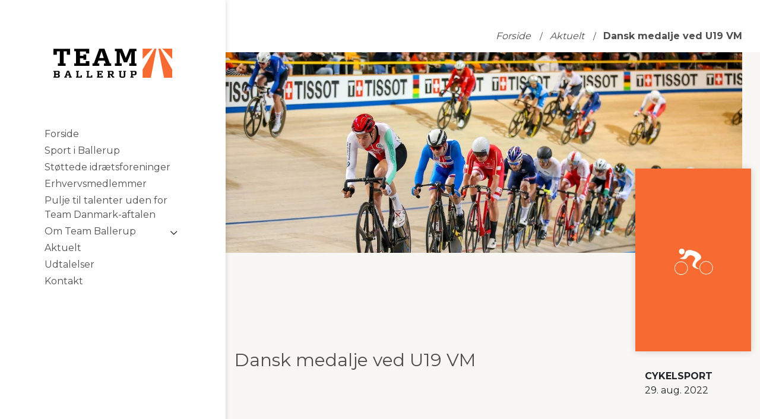

--- FILE ---
content_type: text/html; charset=utf-8
request_url: https://teamballerup.dk/aktuelt/dansk-medalje-ved-u19-vm
body_size: 202789
content:


<!DOCTYPE html>
<html lang="da-DK">
<head>


    <!-- Google Tag Manager -->
    <script>
        (function (w, d, s, l, i) {
            w[l] = w[l] || []; w[l].push({
                'gtm.start':
                    new Date().getTime(), event: 'gtm.js'
            }); var f = d.getElementsByTagName(s)[0],
                j = d.createElement(s), dl = l != 'dataLayer' ? '&l=' + l : ''; j.async = true; j.src =
                    'https://www.googletagmanager.com/gtm.js?id=' + i + dl; f.parentNode.insertBefore(j, f);
        })(window, document, 'script', 'dataLayer', 'GTM-PVCBCNX');</script>
    <!-- End Google Tag Manager -->
    

    <meta charset="UTF-8">
    <meta http-equiv="X-UA-Compatible" content="IE=edge">
    <meta name="viewport" content="width=device-width, initial-scale=1.0, maximum-scale=4.0, user-scalable=yes">
    <meta name="format-detection" content="telephone=no">
    <title>Dansk medalje ved U19 VM</title>
    
    
    <link rel="canonical" href="https://teamballerup.dk/aktuelt/dansk-medalje-ved-u19-vm" />

    <link rel="apple-touch-icon" sizes="57x57" href="/img/favicon/favicon.png?width=57&height=57">
<link rel="apple-touch-icon" sizes="60x60" href="/img/favicon/favicon.png?width=60&height=60">
<link rel="apple-touch-icon" sizes="72x72" href="/img/favicon/favicon.png?width=72&height=72">
<link rel="apple-touch-icon" sizes="76x76" href="/img/favicon/favicon.png?width=76&height=76">
<link rel="apple-touch-icon" sizes="114x114" href="/img/favicon/favicon.png?width=113&height=114">
<link rel="apple-touch-icon" sizes="120x120" href="/img/favicon/favicon.png?width=120&height=120">
<link rel="apple-touch-icon" sizes="144x144" href="/img/favicon/favicon.png?width=144&height=144">
<link rel="apple-touch-icon" sizes="152x152" href="/img/favicon/favicon.png?width=152&height=152">
<link rel="apple-touch-icon" sizes="180x180" href="/img/favicon/favicon.png?width=180&height=180">
<link rel="icon" type="image/png" sizes="192x192" href="/img/favicon/favicon.png?width=192&height=192">
<link rel="icon" type="image/png" sizes="32x32" href="/img/favicon/favicon.png?width=32&height=32">
<link rel="icon" type="image/png" sizes="96x96" href="/img/favicon/favicon.png?width=96&height=96">
<link rel="icon" type="image/png" sizes="16x16" href="/img/favicon/favicon.png?width=16&height=16">
<link rel="manifest" href="/img/favicon/manifest.json">
<meta name="msapplication-TileColor" content="#ffffff">
<meta name="msapplication-TileImage" content="/img/favicon/favicon.png?width=144&height=144">
<meta name="theme-color" content="#ffffff">
    
<style>
    *,::after,::before{box-sizing:border-box}html{font-family:sans-serif;line-height:1.15;-webkit-text-size-adjust:100%;-ms-text-size-adjust:100%;-ms-overflow-style:scrollbar;-webkit-tap-highlight-color:transparent}@-ms-viewport{width:device-width}article,aside,figcaption,figure,footer,header,hgroup,main,nav,section{display:block}body{margin:0;font-family:-apple-system,BlinkMacSystemFont,"Segoe UI",Roboto,"Helvetica Neue",Arial,sans-serif,"Apple Color Emoji","Segoe UI Emoji","Segoe UI Symbol","Noto Color Emoji";font-size:1rem;font-weight:400;line-height:1.5;color:#212529;text-align:left;background-color:#fff}[tabindex="-1"]:focus{outline:0!important}hr{box-sizing:content-box;height:0;overflow:visible}h1,h2,h3,h4,h5,h6{margin-top:0;margin-bottom:.5rem}p{margin-top:0;margin-bottom:1rem}abbr[data-original-title],abbr[title]{text-decoration:underline;-webkit-text-decoration:underline dotted;text-decoration:underline dotted;cursor:help;border-bottom:0}address{margin-bottom:1rem;font-style:normal;line-height:inherit}dl,ol,ul{margin-top:0;margin-bottom:1rem}ol ol,ol ul,ul ol,ul ul{margin-bottom:0}dt{font-weight:700}dd{margin-bottom:.5rem;margin-left:0}blockquote{margin:0 0 1rem}dfn{font-style:italic}b,strong{font-weight:bolder}small{font-size:80%}sub,sup{position:relative;font-size:75%;line-height:0;vertical-align:baseline}sub{bottom:-.25em}sup{top:-.5em}a{color:#007bff;text-decoration:none;background-color:transparent;-webkit-text-decoration-skip:objects}a:hover{color:#0056b3;text-decoration:underline}a:not([href]):not([tabindex]){color:inherit;text-decoration:none}a:not([href]):not([tabindex]):focus,a:not([href]):not([tabindex]):hover{color:inherit;text-decoration:none}a:not([href]):not([tabindex]):focus{outline:0}code,kbd,pre,samp{font-family:SFMono-Regular,Menlo,Monaco,Consolas,"Liberation Mono","Courier New",monospace;font-size:1em}pre{margin-top:0;margin-bottom:1rem;overflow:auto;-ms-overflow-style:scrollbar}figure{margin:0 0 1rem}img{vertical-align:middle;border-style:none}svg{overflow:hidden;vertical-align:middle}table{border-collapse:collapse}caption{padding-top:.75rem;padding-bottom:.75rem;color:#6c757d;text-align:left;caption-side:bottom}th{text-align:inherit}label{display:inline-block;margin-bottom:.5rem}button{border-radius:0}button:focus{outline:1px dotted;outline:5px auto -webkit-focus-ring-color}button,input,optgroup,select,textarea{margin:0;font-family:inherit;font-size:inherit;line-height:inherit}button,input{overflow:visible}button,select{text-transform:none}[type=reset],[type=submit],button,html [type=button]{-webkit-appearance:button}[type=button]::-moz-focus-inner,[type=reset]::-moz-focus-inner,[type=submit]::-moz-focus-inner,button::-moz-focus-inner{padding:0;border-style:none}input[type=checkbox],input[type=radio]{box-sizing:border-box;padding:0}input[type=date],input[type=datetime-local],input[type=month],input[type=time]{-webkit-appearance:listbox}textarea{overflow:auto;resize:vertical}fieldset{min-width:0;padding:0;margin:0;border:0}legend{display:block;width:100%;max-width:100%;padding:0;margin-bottom:.5rem;font-size:1.5rem;line-height:inherit;color:inherit;white-space:normal}progress{vertical-align:baseline}[type=number]::-webkit-inner-spin-button,[type=number]::-webkit-outer-spin-button{height:auto}[type=search]{outline-offset:-2px;-webkit-appearance:none}[type=search]::-webkit-search-cancel-button,[type=search]::-webkit-search-decoration{-webkit-appearance:none}::-webkit-file-upload-button{font:inherit;-webkit-appearance:button}output{display:inline-block}summary{display:list-item;cursor:pointer}template{display:none}[hidden]{display:none!important}
    @-ms-viewport{width:device-width}html{box-sizing:border-box;-ms-overflow-style:scrollbar}*,::after,::before{box-sizing:inherit}.container{width:100%;padding-right:15px;padding-left:15px;margin-right:auto;margin-left:auto}@media (min-width:576px){.container{max-width:540px}}@media (min-width:768px){.container{max-width:720px}}@media (min-width:992px){.container{max-width:960px}}@media (min-width:1200px){.container{max-width:1140px}}.container-fluid{width:100%;padding-right:15px;padding-left:15px;margin-right:auto;margin-left:auto}.row{display:-ms-flexbox;display:flex;-ms-flex-wrap:wrap;flex-wrap:wrap;margin-right:-15px;margin-left:-15px}.no-gutters{margin-right:0;margin-left:0}.no-gutters>.col,.no-gutters>[class*=col-]{padding-right:0;padding-left:0}.col,.col-1,.col-10,.col-11,.col-12,.col-2,.col-3,.col-4,.col-5,.col-6,.col-7,.col-8,.col-9,.col-auto,.col-lg,.col-lg-1,.col-lg-10,.col-lg-11,.col-lg-12,.col-lg-2,.col-lg-3,.col-lg-4,.col-lg-5,.col-lg-6,.col-lg-7,.col-lg-8,.col-lg-9,.col-lg-auto,.col-md,.col-md-1,.col-md-10,.col-md-11,.col-md-12,.col-md-2,.col-md-3,.col-md-4,.col-md-5,.col-md-6,.col-md-7,.col-md-8,.col-md-9,.col-md-auto,.col-sm,.col-sm-1,.col-sm-10,.col-sm-11,.col-sm-12,.col-sm-2,.col-sm-3,.col-sm-4,.col-sm-5,.col-sm-6,.col-sm-7,.col-sm-8,.col-sm-9,.col-sm-auto,.col-xl,.col-xl-1,.col-xl-10,.col-xl-11,.col-xl-12,.col-xl-2,.col-xl-3,.col-xl-4,.col-xl-5,.col-xl-6,.col-xl-7,.col-xl-8,.col-xl-9,.col-xl-auto{position:relative;width:100%;min-height:1px;padding-right:15px;padding-left:15px}.col{-ms-flex-preferred-size:0;flex-basis:0;-ms-flex-positive:1;flex-grow:1;max-width:100%}.col-auto{-ms-flex:0 0 auto;flex:0 0 auto;width:auto;max-width:none}.col-1{-ms-flex:0 0 8.333333%;flex:0 0 8.333333%;max-width:8.333333%}.col-2{-ms-flex:0 0 16.666667%;flex:0 0 16.666667%;max-width:16.666667%}.col-3{-ms-flex:0 0 25%;flex:0 0 25%;max-width:25%}.col-4{-ms-flex:0 0 33.333333%;flex:0 0 33.333333%;max-width:33.333333%}.col-5{-ms-flex:0 0 41.666667%;flex:0 0 41.666667%;max-width:41.666667%}.col-6{-ms-flex:0 0 50%;flex:0 0 50%;max-width:50%}.col-7{-ms-flex:0 0 58.333333%;flex:0 0 58.333333%;max-width:58.333333%}.col-8{-ms-flex:0 0 66.666667%;flex:0 0 66.666667%;max-width:66.666667%}.col-9{-ms-flex:0 0 75%;flex:0 0 75%;max-width:75%}.col-10{-ms-flex:0 0 83.333333%;flex:0 0 83.333333%;max-width:83.333333%}.col-11{-ms-flex:0 0 91.666667%;flex:0 0 91.666667%;max-width:91.666667%}.col-12{-ms-flex:0 0 100%;flex:0 0 100%;max-width:100%}.order-first{-ms-flex-order:-1;order:-1}.order-last{-ms-flex-order:13;order:13}.order-0{-ms-flex-order:0;order:0}.order-1{-ms-flex-order:1;order:1}.order-2{-ms-flex-order:2;order:2}.order-3{-ms-flex-order:3;order:3}.order-4{-ms-flex-order:4;order:4}.order-5{-ms-flex-order:5;order:5}.order-6{-ms-flex-order:6;order:6}.order-7{-ms-flex-order:7;order:7}.order-8{-ms-flex-order:8;order:8}.order-9{-ms-flex-order:9;order:9}.order-10{-ms-flex-order:10;order:10}.order-11{-ms-flex-order:11;order:11}.order-12{-ms-flex-order:12;order:12}.offset-1{margin-left:8.333333%}.offset-2{margin-left:16.666667%}.offset-3{margin-left:25%}.offset-4{margin-left:33.333333%}.offset-5{margin-left:41.666667%}.offset-6{margin-left:50%}.offset-7{margin-left:58.333333%}.offset-8{margin-left:66.666667%}.offset-9{margin-left:75%}.offset-10{margin-left:83.333333%}.offset-11{margin-left:91.666667%}@media (min-width:576px){.col-sm{-ms-flex-preferred-size:0;flex-basis:0;-ms-flex-positive:1;flex-grow:1;max-width:100%}.col-sm-auto{-ms-flex:0 0 auto;flex:0 0 auto;width:auto;max-width:none}.col-sm-1{-ms-flex:0 0 8.333333%;flex:0 0 8.333333%;max-width:8.333333%}.col-sm-2{-ms-flex:0 0 16.666667%;flex:0 0 16.666667%;max-width:16.666667%}.col-sm-3{-ms-flex:0 0 25%;flex:0 0 25%;max-width:25%}.col-sm-4{-ms-flex:0 0 33.333333%;flex:0 0 33.333333%;max-width:33.333333%}.col-sm-5{-ms-flex:0 0 41.666667%;flex:0 0 41.666667%;max-width:41.666667%}.col-sm-6{-ms-flex:0 0 50%;flex:0 0 50%;max-width:50%}.col-sm-7{-ms-flex:0 0 58.333333%;flex:0 0 58.333333%;max-width:58.333333%}.col-sm-8{-ms-flex:0 0 66.666667%;flex:0 0 66.666667%;max-width:66.666667%}.col-sm-9{-ms-flex:0 0 75%;flex:0 0 75%;max-width:75%}.col-sm-10{-ms-flex:0 0 83.333333%;flex:0 0 83.333333%;max-width:83.333333%}.col-sm-11{-ms-flex:0 0 91.666667%;flex:0 0 91.666667%;max-width:91.666667%}.col-sm-12{-ms-flex:0 0 100%;flex:0 0 100%;max-width:100%}.order-sm-first{-ms-flex-order:-1;order:-1}.order-sm-last{-ms-flex-order:13;order:13}.order-sm-0{-ms-flex-order:0;order:0}.order-sm-1{-ms-flex-order:1;order:1}.order-sm-2{-ms-flex-order:2;order:2}.order-sm-3{-ms-flex-order:3;order:3}.order-sm-4{-ms-flex-order:4;order:4}.order-sm-5{-ms-flex-order:5;order:5}.order-sm-6{-ms-flex-order:6;order:6}.order-sm-7{-ms-flex-order:7;order:7}.order-sm-8{-ms-flex-order:8;order:8}.order-sm-9{-ms-flex-order:9;order:9}.order-sm-10{-ms-flex-order:10;order:10}.order-sm-11{-ms-flex-order:11;order:11}.order-sm-12{-ms-flex-order:12;order:12}.offset-sm-0{margin-left:0}.offset-sm-1{margin-left:8.333333%}.offset-sm-2{margin-left:16.666667%}.offset-sm-3{margin-left:25%}.offset-sm-4{margin-left:33.333333%}.offset-sm-5{margin-left:41.666667%}.offset-sm-6{margin-left:50%}.offset-sm-7{margin-left:58.333333%}.offset-sm-8{margin-left:66.666667%}.offset-sm-9{margin-left:75%}.offset-sm-10{margin-left:83.333333%}.offset-sm-11{margin-left:91.666667%}}@media (min-width:768px){.col-md{-ms-flex-preferred-size:0;flex-basis:0;-ms-flex-positive:1;flex-grow:1;max-width:100%}.col-md-auto{-ms-flex:0 0 auto;flex:0 0 auto;width:auto;max-width:none}.col-md-1{-ms-flex:0 0 8.333333%;flex:0 0 8.333333%;max-width:8.333333%}.col-md-2{-ms-flex:0 0 16.666667%;flex:0 0 16.666667%;max-width:16.666667%}.col-md-3{-ms-flex:0 0 25%;flex:0 0 25%;max-width:25%}.col-md-4{-ms-flex:0 0 33.333333%;flex:0 0 33.333333%;max-width:33.333333%}.col-md-5{-ms-flex:0 0 41.666667%;flex:0 0 41.666667%;max-width:41.666667%}.col-md-6{-ms-flex:0 0 50%;flex:0 0 50%;max-width:50%}.col-md-7{-ms-flex:0 0 58.333333%;flex:0 0 58.333333%;max-width:58.333333%}.col-md-8{-ms-flex:0 0 66.666667%;flex:0 0 66.666667%;max-width:66.666667%}.col-md-9{-ms-flex:0 0 75%;flex:0 0 75%;max-width:75%}.col-md-10{-ms-flex:0 0 83.333333%;flex:0 0 83.333333%;max-width:83.333333%}.col-md-11{-ms-flex:0 0 91.666667%;flex:0 0 91.666667%;max-width:91.666667%}.col-md-12{-ms-flex:0 0 100%;flex:0 0 100%;max-width:100%}.order-md-first{-ms-flex-order:-1;order:-1}.order-md-last{-ms-flex-order:13;order:13}.order-md-0{-ms-flex-order:0;order:0}.order-md-1{-ms-flex-order:1;order:1}.order-md-2{-ms-flex-order:2;order:2}.order-md-3{-ms-flex-order:3;order:3}.order-md-4{-ms-flex-order:4;order:4}.order-md-5{-ms-flex-order:5;order:5}.order-md-6{-ms-flex-order:6;order:6}.order-md-7{-ms-flex-order:7;order:7}.order-md-8{-ms-flex-order:8;order:8}.order-md-9{-ms-flex-order:9;order:9}.order-md-10{-ms-flex-order:10;order:10}.order-md-11{-ms-flex-order:11;order:11}.order-md-12{-ms-flex-order:12;order:12}.offset-md-0{margin-left:0}.offset-md-1{margin-left:8.333333%}.offset-md-2{margin-left:16.666667%}.offset-md-3{margin-left:25%}.offset-md-4{margin-left:33.333333%}.offset-md-5{margin-left:41.666667%}.offset-md-6{margin-left:50%}.offset-md-7{margin-left:58.333333%}.offset-md-8{margin-left:66.666667%}.offset-md-9{margin-left:75%}.offset-md-10{margin-left:83.333333%}.offset-md-11{margin-left:91.666667%}}@media (min-width:992px){.col-lg{-ms-flex-preferred-size:0;flex-basis:0;-ms-flex-positive:1;flex-grow:1;max-width:100%}.col-lg-auto{-ms-flex:0 0 auto;flex:0 0 auto;width:auto;max-width:none}.col-lg-1{-ms-flex:0 0 8.333333%;flex:0 0 8.333333%;max-width:8.333333%}.col-lg-2{-ms-flex:0 0 16.666667%;flex:0 0 16.666667%;max-width:16.666667%}.col-lg-3{-ms-flex:0 0 25%;flex:0 0 25%;max-width:25%}.col-lg-4{-ms-flex:0 0 33.333333%;flex:0 0 33.333333%;max-width:33.333333%}.col-lg-5{-ms-flex:0 0 41.666667%;flex:0 0 41.666667%;max-width:41.666667%}.col-lg-6{-ms-flex:0 0 50%;flex:0 0 50%;max-width:50%}.col-lg-7{-ms-flex:0 0 58.333333%;flex:0 0 58.333333%;max-width:58.333333%}.col-lg-8{-ms-flex:0 0 66.666667%;flex:0 0 66.666667%;max-width:66.666667%}.col-lg-9{-ms-flex:0 0 75%;flex:0 0 75%;max-width:75%}.col-lg-10{-ms-flex:0 0 83.333333%;flex:0 0 83.333333%;max-width:83.333333%}.col-lg-11{-ms-flex:0 0 91.666667%;flex:0 0 91.666667%;max-width:91.666667%}.col-lg-12{-ms-flex:0 0 100%;flex:0 0 100%;max-width:100%}.order-lg-first{-ms-flex-order:-1;order:-1}.order-lg-last{-ms-flex-order:13;order:13}.order-lg-0{-ms-flex-order:0;order:0}.order-lg-1{-ms-flex-order:1;order:1}.order-lg-2{-ms-flex-order:2;order:2}.order-lg-3{-ms-flex-order:3;order:3}.order-lg-4{-ms-flex-order:4;order:4}.order-lg-5{-ms-flex-order:5;order:5}.order-lg-6{-ms-flex-order:6;order:6}.order-lg-7{-ms-flex-order:7;order:7}.order-lg-8{-ms-flex-order:8;order:8}.order-lg-9{-ms-flex-order:9;order:9}.order-lg-10{-ms-flex-order:10;order:10}.order-lg-11{-ms-flex-order:11;order:11}.order-lg-12{-ms-flex-order:12;order:12}.offset-lg-0{margin-left:0}.offset-lg-1{margin-left:8.333333%}.offset-lg-2{margin-left:16.666667%}.offset-lg-3{margin-left:25%}.offset-lg-4{margin-left:33.333333%}.offset-lg-5{margin-left:41.666667%}.offset-lg-6{margin-left:50%}.offset-lg-7{margin-left:58.333333%}.offset-lg-8{margin-left:66.666667%}.offset-lg-9{margin-left:75%}.offset-lg-10{margin-left:83.333333%}.offset-lg-11{margin-left:91.666667%}}@media (min-width:1200px){.col-xl{-ms-flex-preferred-size:0;flex-basis:0;-ms-flex-positive:1;flex-grow:1;max-width:100%}.col-xl-auto{-ms-flex:0 0 auto;flex:0 0 auto;width:auto;max-width:none}.col-xl-1{-ms-flex:0 0 8.333333%;flex:0 0 8.333333%;max-width:8.333333%}.col-xl-2{-ms-flex:0 0 16.666667%;flex:0 0 16.666667%;max-width:16.666667%}.col-xl-3{-ms-flex:0 0 25%;flex:0 0 25%;max-width:25%}.col-xl-4{-ms-flex:0 0 33.333333%;flex:0 0 33.333333%;max-width:33.333333%}.col-xl-5{-ms-flex:0 0 41.666667%;flex:0 0 41.666667%;max-width:41.666667%}.col-xl-6{-ms-flex:0 0 50%;flex:0 0 50%;max-width:50%}.col-xl-7{-ms-flex:0 0 58.333333%;flex:0 0 58.333333%;max-width:58.333333%}.col-xl-8{-ms-flex:0 0 66.666667%;flex:0 0 66.666667%;max-width:66.666667%}.col-xl-9{-ms-flex:0 0 75%;flex:0 0 75%;max-width:75%}.col-xl-10{-ms-flex:0 0 83.333333%;flex:0 0 83.333333%;max-width:83.333333%}.col-xl-11{-ms-flex:0 0 91.666667%;flex:0 0 91.666667%;max-width:91.666667%}.col-xl-12{-ms-flex:0 0 100%;flex:0 0 100%;max-width:100%}.order-xl-first{-ms-flex-order:-1;order:-1}.order-xl-last{-ms-flex-order:13;order:13}.order-xl-0{-ms-flex-order:0;order:0}.order-xl-1{-ms-flex-order:1;order:1}.order-xl-2{-ms-flex-order:2;order:2}.order-xl-3{-ms-flex-order:3;order:3}.order-xl-4{-ms-flex-order:4;order:4}.order-xl-5{-ms-flex-order:5;order:5}.order-xl-6{-ms-flex-order:6;order:6}.order-xl-7{-ms-flex-order:7;order:7}.order-xl-8{-ms-flex-order:8;order:8}.order-xl-9{-ms-flex-order:9;order:9}.order-xl-10{-ms-flex-order:10;order:10}.order-xl-11{-ms-flex-order:11;order:11}.order-xl-12{-ms-flex-order:12;order:12}.offset-xl-0{margin-left:0}.offset-xl-1{margin-left:8.333333%}.offset-xl-2{margin-left:16.666667%}.offset-xl-3{margin-left:25%}.offset-xl-4{margin-left:33.333333%}.offset-xl-5{margin-left:41.666667%}.offset-xl-6{margin-left:50%}.offset-xl-7{margin-left:58.333333%}.offset-xl-8{margin-left:66.666667%}.offset-xl-9{margin-left:75%}.offset-xl-10{margin-left:83.333333%}.offset-xl-11{margin-left:91.666667%}}.d-none{display:none!important}.d-inline{display:inline!important}.d-inline-block{display:inline-block!important}.d-block{display:block!important}.d-table{display:table!important}.d-table-row{display:table-row!important}.d-table-cell{display:table-cell!important}.d-flex{display:-ms-flexbox!important;display:flex!important}.d-inline-flex{display:-ms-inline-flexbox!important;display:inline-flex!important}@media (min-width:576px){.d-sm-none{display:none!important}.d-sm-inline{display:inline!important}.d-sm-inline-block{display:inline-block!important}.d-sm-block{display:block!important}.d-sm-table{display:table!important}.d-sm-table-row{display:table-row!important}.d-sm-table-cell{display:table-cell!important}.d-sm-flex{display:-ms-flexbox!important;display:flex!important}.d-sm-inline-flex{display:-ms-inline-flexbox!important;display:inline-flex!important}}@media (min-width:768px){.d-md-none{display:none!important}.d-md-inline{display:inline!important}.d-md-inline-block{display:inline-block!important}.d-md-block{display:block!important}.d-md-table{display:table!important}.d-md-table-row{display:table-row!important}.d-md-table-cell{display:table-cell!important}.d-md-flex{display:-ms-flexbox!important;display:flex!important}.d-md-inline-flex{display:-ms-inline-flexbox!important;display:inline-flex!important}}@media (min-width:992px){.d-lg-none{display:none!important}.d-lg-inline{display:inline!important}.d-lg-inline-block{display:inline-block!important}.d-lg-block{display:block!important}.d-lg-table{display:table!important}.d-lg-table-row{display:table-row!important}.d-lg-table-cell{display:table-cell!important}.d-lg-flex{display:-ms-flexbox!important;display:flex!important}.d-lg-inline-flex{display:-ms-inline-flexbox!important;display:inline-flex!important}}@media (min-width:1200px){.d-xl-none{display:none!important}.d-xl-inline{display:inline!important}.d-xl-inline-block{display:inline-block!important}.d-xl-block{display:block!important}.d-xl-table{display:table!important}.d-xl-table-row{display:table-row!important}.d-xl-table-cell{display:table-cell!important}.d-xl-flex{display:-ms-flexbox!important;display:flex!important}.d-xl-inline-flex{display:-ms-inline-flexbox!important;display:inline-flex!important}}@media print{.d-print-none{display:none!important}.d-print-inline{display:inline!important}.d-print-inline-block{display:inline-block!important}.d-print-block{display:block!important}.d-print-table{display:table!important}.d-print-table-row{display:table-row!important}.d-print-table-cell{display:table-cell!important}.d-print-flex{display:-ms-flexbox!important;display:flex!important}.d-print-inline-flex{display:-ms-inline-flexbox!important;display:inline-flex!important}}.flex-row{-ms-flex-direction:row!important;flex-direction:row!important}.flex-column{-ms-flex-direction:column!important;flex-direction:column!important}.flex-row-reverse{-ms-flex-direction:row-reverse!important;flex-direction:row-reverse!important}.flex-column-reverse{-ms-flex-direction:column-reverse!important;flex-direction:column-reverse!important}.flex-wrap{-ms-flex-wrap:wrap!important;flex-wrap:wrap!important}.flex-nowrap{-ms-flex-wrap:nowrap!important;flex-wrap:nowrap!important}.flex-wrap-reverse{-ms-flex-wrap:wrap-reverse!important;flex-wrap:wrap-reverse!important}.flex-fill{-ms-flex:1 1 auto!important;flex:1 1 auto!important}.flex-grow-0{-ms-flex-positive:0!important;flex-grow:0!important}.flex-grow-1{-ms-flex-positive:1!important;flex-grow:1!important}.flex-shrink-0{-ms-flex-negative:0!important;flex-shrink:0!important}.flex-shrink-1{-ms-flex-negative:1!important;flex-shrink:1!important}.justify-content-start{-ms-flex-pack:start!important;justify-content:flex-start!important}.justify-content-end{-ms-flex-pack:end!important;justify-content:flex-end!important}.justify-content-center{-ms-flex-pack:center!important;justify-content:center!important}.justify-content-between{-ms-flex-pack:justify!important;justify-content:space-between!important}.justify-content-around{-ms-flex-pack:distribute!important;justify-content:space-around!important}.align-items-start{-ms-flex-align:start!important;align-items:flex-start!important}.align-items-end{-ms-flex-align:end!important;align-items:flex-end!important}.align-items-center{-ms-flex-align:center!important;align-items:center!important}.align-items-baseline{-ms-flex-align:baseline!important;align-items:baseline!important}.align-items-stretch{-ms-flex-align:stretch!important;align-items:stretch!important}.align-content-start{-ms-flex-line-pack:start!important;align-content:flex-start!important}.align-content-end{-ms-flex-line-pack:end!important;align-content:flex-end!important}.align-content-center{-ms-flex-line-pack:center!important;align-content:center!important}.align-content-between{-ms-flex-line-pack:justify!important;align-content:space-between!important}.align-content-around{-ms-flex-line-pack:distribute!important;align-content:space-around!important}.align-content-stretch{-ms-flex-line-pack:stretch!important;align-content:stretch!important}.align-self-auto{-ms-flex-item-align:auto!important;align-self:auto!important}.align-self-start{-ms-flex-item-align:start!important;align-self:flex-start!important}.align-self-end{-ms-flex-item-align:end!important;align-self:flex-end!important}.align-self-center{-ms-flex-item-align:center!important;align-self:center!important}.align-self-baseline{-ms-flex-item-align:baseline!important;align-self:baseline!important}.align-self-stretch{-ms-flex-item-align:stretch!important;align-self:stretch!important}@media (min-width:576px){.flex-sm-row{-ms-flex-direction:row!important;flex-direction:row!important}.flex-sm-column{-ms-flex-direction:column!important;flex-direction:column!important}.flex-sm-row-reverse{-ms-flex-direction:row-reverse!important;flex-direction:row-reverse!important}.flex-sm-column-reverse{-ms-flex-direction:column-reverse!important;flex-direction:column-reverse!important}.flex-sm-wrap{-ms-flex-wrap:wrap!important;flex-wrap:wrap!important}.flex-sm-nowrap{-ms-flex-wrap:nowrap!important;flex-wrap:nowrap!important}.flex-sm-wrap-reverse{-ms-flex-wrap:wrap-reverse!important;flex-wrap:wrap-reverse!important}.flex-sm-fill{-ms-flex:1 1 auto!important;flex:1 1 auto!important}.flex-sm-grow-0{-ms-flex-positive:0!important;flex-grow:0!important}.flex-sm-grow-1{-ms-flex-positive:1!important;flex-grow:1!important}.flex-sm-shrink-0{-ms-flex-negative:0!important;flex-shrink:0!important}.flex-sm-shrink-1{-ms-flex-negative:1!important;flex-shrink:1!important}.justify-content-sm-start{-ms-flex-pack:start!important;justify-content:flex-start!important}.justify-content-sm-end{-ms-flex-pack:end!important;justify-content:flex-end!important}.justify-content-sm-center{-ms-flex-pack:center!important;justify-content:center!important}.justify-content-sm-between{-ms-flex-pack:justify!important;justify-content:space-between!important}.justify-content-sm-around{-ms-flex-pack:distribute!important;justify-content:space-around!important}.align-items-sm-start{-ms-flex-align:start!important;align-items:flex-start!important}.align-items-sm-end{-ms-flex-align:end!important;align-items:flex-end!important}.align-items-sm-center{-ms-flex-align:center!important;align-items:center!important}.align-items-sm-baseline{-ms-flex-align:baseline!important;align-items:baseline!important}.align-items-sm-stretch{-ms-flex-align:stretch!important;align-items:stretch!important}.align-content-sm-start{-ms-flex-line-pack:start!important;align-content:flex-start!important}.align-content-sm-end{-ms-flex-line-pack:end!important;align-content:flex-end!important}.align-content-sm-center{-ms-flex-line-pack:center!important;align-content:center!important}.align-content-sm-between{-ms-flex-line-pack:justify!important;align-content:space-between!important}.align-content-sm-around{-ms-flex-line-pack:distribute!important;align-content:space-around!important}.align-content-sm-stretch{-ms-flex-line-pack:stretch!important;align-content:stretch!important}.align-self-sm-auto{-ms-flex-item-align:auto!important;align-self:auto!important}.align-self-sm-start{-ms-flex-item-align:start!important;align-self:flex-start!important}.align-self-sm-end{-ms-flex-item-align:end!important;align-self:flex-end!important}.align-self-sm-center{-ms-flex-item-align:center!important;align-self:center!important}.align-self-sm-baseline{-ms-flex-item-align:baseline!important;align-self:baseline!important}.align-self-sm-stretch{-ms-flex-item-align:stretch!important;align-self:stretch!important}}@media (min-width:768px){.flex-md-row{-ms-flex-direction:row!important;flex-direction:row!important}.flex-md-column{-ms-flex-direction:column!important;flex-direction:column!important}.flex-md-row-reverse{-ms-flex-direction:row-reverse!important;flex-direction:row-reverse!important}.flex-md-column-reverse{-ms-flex-direction:column-reverse!important;flex-direction:column-reverse!important}.flex-md-wrap{-ms-flex-wrap:wrap!important;flex-wrap:wrap!important}.flex-md-nowrap{-ms-flex-wrap:nowrap!important;flex-wrap:nowrap!important}.flex-md-wrap-reverse{-ms-flex-wrap:wrap-reverse!important;flex-wrap:wrap-reverse!important}.flex-md-fill{-ms-flex:1 1 auto!important;flex:1 1 auto!important}.flex-md-grow-0{-ms-flex-positive:0!important;flex-grow:0!important}.flex-md-grow-1{-ms-flex-positive:1!important;flex-grow:1!important}.flex-md-shrink-0{-ms-flex-negative:0!important;flex-shrink:0!important}.flex-md-shrink-1{-ms-flex-negative:1!important;flex-shrink:1!important}.justify-content-md-start{-ms-flex-pack:start!important;justify-content:flex-start!important}.justify-content-md-end{-ms-flex-pack:end!important;justify-content:flex-end!important}.justify-content-md-center{-ms-flex-pack:center!important;justify-content:center!important}.justify-content-md-between{-ms-flex-pack:justify!important;justify-content:space-between!important}.justify-content-md-around{-ms-flex-pack:distribute!important;justify-content:space-around!important}.align-items-md-start{-ms-flex-align:start!important;align-items:flex-start!important}.align-items-md-end{-ms-flex-align:end!important;align-items:flex-end!important}.align-items-md-center{-ms-flex-align:center!important;align-items:center!important}.align-items-md-baseline{-ms-flex-align:baseline!important;align-items:baseline!important}.align-items-md-stretch{-ms-flex-align:stretch!important;align-items:stretch!important}.align-content-md-start{-ms-flex-line-pack:start!important;align-content:flex-start!important}.align-content-md-end{-ms-flex-line-pack:end!important;align-content:flex-end!important}.align-content-md-center{-ms-flex-line-pack:center!important;align-content:center!important}.align-content-md-between{-ms-flex-line-pack:justify!important;align-content:space-between!important}.align-content-md-around{-ms-flex-line-pack:distribute!important;align-content:space-around!important}.align-content-md-stretch{-ms-flex-line-pack:stretch!important;align-content:stretch!important}.align-self-md-auto{-ms-flex-item-align:auto!important;align-self:auto!important}.align-self-md-start{-ms-flex-item-align:start!important;align-self:flex-start!important}.align-self-md-end{-ms-flex-item-align:end!important;align-self:flex-end!important}.align-self-md-center{-ms-flex-item-align:center!important;align-self:center!important}.align-self-md-baseline{-ms-flex-item-align:baseline!important;align-self:baseline!important}.align-self-md-stretch{-ms-flex-item-align:stretch!important;align-self:stretch!important}}@media (min-width:992px){.flex-lg-row{-ms-flex-direction:row!important;flex-direction:row!important}.flex-lg-column{-ms-flex-direction:column!important;flex-direction:column!important}.flex-lg-row-reverse{-ms-flex-direction:row-reverse!important;flex-direction:row-reverse!important}.flex-lg-column-reverse{-ms-flex-direction:column-reverse!important;flex-direction:column-reverse!important}.flex-lg-wrap{-ms-flex-wrap:wrap!important;flex-wrap:wrap!important}.flex-lg-nowrap{-ms-flex-wrap:nowrap!important;flex-wrap:nowrap!important}.flex-lg-wrap-reverse{-ms-flex-wrap:wrap-reverse!important;flex-wrap:wrap-reverse!important}.flex-lg-fill{-ms-flex:1 1 auto!important;flex:1 1 auto!important}.flex-lg-grow-0{-ms-flex-positive:0!important;flex-grow:0!important}.flex-lg-grow-1{-ms-flex-positive:1!important;flex-grow:1!important}.flex-lg-shrink-0{-ms-flex-negative:0!important;flex-shrink:0!important}.flex-lg-shrink-1{-ms-flex-negative:1!important;flex-shrink:1!important}.justify-content-lg-start{-ms-flex-pack:start!important;justify-content:flex-start!important}.justify-content-lg-end{-ms-flex-pack:end!important;justify-content:flex-end!important}.justify-content-lg-center{-ms-flex-pack:center!important;justify-content:center!important}.justify-content-lg-between{-ms-flex-pack:justify!important;justify-content:space-between!important}.justify-content-lg-around{-ms-flex-pack:distribute!important;justify-content:space-around!important}.align-items-lg-start{-ms-flex-align:start!important;align-items:flex-start!important}.align-items-lg-end{-ms-flex-align:end!important;align-items:flex-end!important}.align-items-lg-center{-ms-flex-align:center!important;align-items:center!important}.align-items-lg-baseline{-ms-flex-align:baseline!important;align-items:baseline!important}.align-items-lg-stretch{-ms-flex-align:stretch!important;align-items:stretch!important}.align-content-lg-start{-ms-flex-line-pack:start!important;align-content:flex-start!important}.align-content-lg-end{-ms-flex-line-pack:end!important;align-content:flex-end!important}.align-content-lg-center{-ms-flex-line-pack:center!important;align-content:center!important}.align-content-lg-between{-ms-flex-line-pack:justify!important;align-content:space-between!important}.align-content-lg-around{-ms-flex-line-pack:distribute!important;align-content:space-around!important}.align-content-lg-stretch{-ms-flex-line-pack:stretch!important;align-content:stretch!important}.align-self-lg-auto{-ms-flex-item-align:auto!important;align-self:auto!important}.align-self-lg-start{-ms-flex-item-align:start!important;align-self:flex-start!important}.align-self-lg-end{-ms-flex-item-align:end!important;align-self:flex-end!important}.align-self-lg-center{-ms-flex-item-align:center!important;align-self:center!important}.align-self-lg-baseline{-ms-flex-item-align:baseline!important;align-self:baseline!important}.align-self-lg-stretch{-ms-flex-item-align:stretch!important;align-self:stretch!important}}@media (min-width:1200px){.flex-xl-row{-ms-flex-direction:row!important;flex-direction:row!important}.flex-xl-column{-ms-flex-direction:column!important;flex-direction:column!important}.flex-xl-row-reverse{-ms-flex-direction:row-reverse!important;flex-direction:row-reverse!important}.flex-xl-column-reverse{-ms-flex-direction:column-reverse!important;flex-direction:column-reverse!important}.flex-xl-wrap{-ms-flex-wrap:wrap!important;flex-wrap:wrap!important}.flex-xl-nowrap{-ms-flex-wrap:nowrap!important;flex-wrap:nowrap!important}.flex-xl-wrap-reverse{-ms-flex-wrap:wrap-reverse!important;flex-wrap:wrap-reverse!important}.flex-xl-fill{-ms-flex:1 1 auto!important;flex:1 1 auto!important}.flex-xl-grow-0{-ms-flex-positive:0!important;flex-grow:0!important}.flex-xl-grow-1{-ms-flex-positive:1!important;flex-grow:1!important}.flex-xl-shrink-0{-ms-flex-negative:0!important;flex-shrink:0!important}.flex-xl-shrink-1{-ms-flex-negative:1!important;flex-shrink:1!important}.justify-content-xl-start{-ms-flex-pack:start!important;justify-content:flex-start!important}.justify-content-xl-end{-ms-flex-pack:end!important;justify-content:flex-end!important}.justify-content-xl-center{-ms-flex-pack:center!important;justify-content:center!important}.justify-content-xl-between{-ms-flex-pack:justify!important;justify-content:space-between!important}.justify-content-xl-around{-ms-flex-pack:distribute!important;justify-content:space-around!important}.align-items-xl-start{-ms-flex-align:start!important;align-items:flex-start!important}.align-items-xl-end{-ms-flex-align:end!important;align-items:flex-end!important}.align-items-xl-center{-ms-flex-align:center!important;align-items:center!important}.align-items-xl-baseline{-ms-flex-align:baseline!important;align-items:baseline!important}.align-items-xl-stretch{-ms-flex-align:stretch!important;align-items:stretch!important}.align-content-xl-start{-ms-flex-line-pack:start!important;align-content:flex-start!important}.align-content-xl-end{-ms-flex-line-pack:end!important;align-content:flex-end!important}.align-content-xl-center{-ms-flex-line-pack:center!important;align-content:center!important}.align-content-xl-between{-ms-flex-line-pack:justify!important;align-content:space-between!important}.align-content-xl-around{-ms-flex-line-pack:distribute!important;align-content:space-around!important}.align-content-xl-stretch{-ms-flex-line-pack:stretch!important;align-content:stretch!important}.align-self-xl-auto{-ms-flex-item-align:auto!important;align-self:auto!important}.align-self-xl-start{-ms-flex-item-align:start!important;align-self:flex-start!important}.align-self-xl-end{-ms-flex-item-align:end!important;align-self:flex-end!important}.align-self-xl-center{-ms-flex-item-align:center!important;align-self:center!important}.align-self-xl-baseline{-ms-flex-item-align:baseline!important;align-self:baseline!important}.align-self-xl-stretch{-ms-flex-item-align:stretch!important;align-self:stretch!important}}
    @charset "UTF-8";.no-margin-bottom{margin-bottom:0;}@media screen and (min-width:1200px){.padBot-xl{padding-bottom:160px;}}@media screen and (max-width:1199.98px){.padBot-xl{padding-bottom:88px;}}@media screen and (min-width:1200px){.padBot-lg{padding-bottom:88px;}}@media screen and (max-width:1199.98px){.padBot-lg{padding-bottom:54px;}}.padBot-md{padding-bottom:54px;}.padBot-sm{padding-bottom:30px;}@media screen and (min-width:1200px){.padTop-xl{padding-top:160px;}}@media screen and (max-width:1199.98px){.padTop-xl{padding-top:88px;}}@media screen and (min-width:1200px){.padTop-lg{padding-top:88px;}}@media screen and (max-width:1199.98px){.padTop-lg{padding-top:54px;}}.padTop-md{padding-top:54px;}.padTop-sm{padding-top:30px;}@-webkit-keyframes bounce{50%{-webkit-transform:translateY(10px);}100%{-webkit-transform:translateY(0);}}@keyframes bounce{50%{transform:translateY(10px);}100%{transform:translateY(0);}}.clearfix::after{display:block;content:"";clear:both;}.left{text-align:left;}.center{text-align:center;}.right{text-align:right;}.no-margin-bottom{margin-bottom:0;}@media screen and (min-width:1200px){.padBot-xl{padding-bottom:160px;}}@media screen and (max-width:1199.98px){.padBot-xl{padding-bottom:88px;}}@media screen and (min-width:1200px){.padBot-lg{padding-bottom:88px;}}@media screen and (max-width:1199.98px){.padBot-lg{padding-bottom:54px;}}.padBot-md{padding-bottom:54px;}.padBot-sm{padding-bottom:30px;}@media screen and (min-width:1200px){.padTop-xl{padding-top:160px;}}@media screen and (max-width:1199.98px){.padTop-xl{padding-top:88px;}}@media screen and (min-width:1200px){.padTop-lg{padding-top:88px;}}@media screen and (max-width:1199.98px){.padTop-lg{padding-top:54px;}}.padTop-md{padding-top:54px;}.padTop-sm{padding-top:30px;}@-webkit-keyframes bounce{50%{-webkit-transform:translateY(10px);}100%{-webkit-transform:translateY(0);}}@keyframes bounce{50%{transform:translateY(10px);}100%{transform:translateY(0);}}.clearfix::after{display:block;content:"";clear:both;}.left{text-align:left;}.center{text-align:center;}.right{text-align:right;}*:focus{outline:none !important;}*:focus-visible{outline:solid 3px #f76a32 !important;}a{-moz-transition:200ms all ease-in-out;-o-transition:200ms all ease-in-out;-webkit-transition:200ms all ease-in-out;transition:200ms all ease-in-out;-moz-transition-property:all;-o-transition-property:all;-webkit-transition-property:all;transition-property:all;}a:hover{text-decoration:none;}.padding__none{padding:0;}.padding__small{padding:30px;}.background__grey{background-color:#f9f7f4;padding:30px 0;}.background__padding{padding:30px;}body *{font-family:"Montserrat",sans-serif;}body strong{font-weight:500;}body .buttonHolder{display:flex;width:100%;max-width:max-content;position:relative;}body .buttonHolder:before{position:absolute;display:flex;content:"";left:0;top:0;height:100%;width:100%;}body .buttonHolder:before{height:3px;width:30px;background:#f76a32;bottom:8px;top:auto;transition:.3s;pointer-events:none;}body .buttonHolder:hover:before{width:100%;}body .buttonHolder a{display:flex;width:100%;max-width:max-content;align-items:center;gap:10px;color:#4e4e4e;font-weight:600;padding-bottom:15px;}body .buttonHolder i{font-size:16px;}h1{font-family:"Montserrat",sans-serif;}h2{font-family:"Montserrat",sans-serif;}h3{font-family:"Montserrat",sans-serif;}h4{font-family:"Montserrat",sans-serif;}h5{font-family:"Montserrat",sans-serif;}h6{font-family:"Montserrat",sans-serif;}h1{font-size:50px;color:#4e4e4e;font-weight:300;line-height:1.4em;}h2{font-size:30px;color:#4e4e4e;font-weight:400;line-height:1.4em;}h3{font-size:20px;color:#4e4e4e;font-weight:300;line-height:1.4em;}h4{font-size:18px;color:#4e4e4e;font-weight:400;line-height:1.4em;}p{font-size:16px;color:#4e4e4e;font-weight:400;line-height:1.7em;}.backgroundOn{background-color:#4e4e4e;padding:54px 0;box-shadow:0 3px 12px rgba(0,0,0,.12);}.backgroundOn .tekstContainer h3{color:#fff;}.backgroundOn .tekstContainer h3 span{color:#fff;}.backgroundOn .tekstContainer p,.backgroundOn .tekstContainer a,.backgroundOn .tekstContainer li,.backgroundOn .tekstContainer h2,.backgroundOn .tekstContainer h1,.backgroundOn .tekstContainer h4,.backgroundOn .tekstContainer h5{color:#fff;}.backgroundOn .tekstContainer p span,.backgroundOn .tekstContainer a span,.backgroundOn .tekstContainer li span,.backgroundOn .tekstContainer h2 span,.backgroundOn .tekstContainer h1 span,.backgroundOn .tekstContainer h4 span,.backgroundOn .tekstContainer h5 span{color:#fff;}.backgroundOn .tekstContainer p span{font-weight:400;}.backgroundOn .ctaKnap{color:#4e4e4e;position:relative;display:flex;}.no-margin-bottom{margin-bottom:0;}@media screen and (min-width:1200px){.padBot-xl{padding-bottom:160px;}}@media screen and (max-width:1199.98px){.padBot-xl{padding-bottom:88px;}}@media screen and (min-width:1200px){.padBot-lg{padding-bottom:88px;}}@media screen and (max-width:1199.98px){.padBot-lg{padding-bottom:54px;}}.padBot-md{padding-bottom:54px;}.padBot-sm{padding-bottom:30px;}@media screen and (min-width:1200px){.padTop-xl{padding-top:160px;}}@media screen and (max-width:1199.98px){.padTop-xl{padding-top:88px;}}@media screen and (min-width:1200px){.padTop-lg{padding-top:88px;}}@media screen and (max-width:1199.98px){.padTop-lg{padding-top:54px;}}.padTop-md{padding-top:54px;}.padTop-sm{padding-top:30px;}@-webkit-keyframes bounce{50%{-webkit-transform:translateY(10px);}100%{-webkit-transform:translateY(0);}}@keyframes bounce{50%{transform:translateY(10px);}100%{transform:translateY(0);}}.clearfix::after{display:block;content:"";clear:both;}.left{text-align:left;}.center{text-align:center;}.right{text-align:right;}.undersideBanner img{display:flex;flex-direction:column;width:100%;}.sportIcon__iconCol{justify-content:flex-end;margin-top:-302px;}.sportIcon__iconCol .nyhedsinfo{padding:30px 16px 0 16px;display:block;}.sportIcon__iconCol .nyhedsinfo .labelText{font-weight:600;text-transform:uppercase;}@media screen and (max-width:991.98px){.sportIcon__iconCol{display:none !important;}}.sportIcon__iconCol .iconWrapper{background:#f76a32;max-width:273px;height:308px;display:flex;width:100%;flex-direction:column;justify-content:center;align-items:center;padding:15px;pointer-events:none;user-select:none;box-shadow:0 0 12px rgba(0,0,0,.16);}.sportIcon__iconCol .iconWrapper picture{width:100%;height:100%;display:flex;flex-direction:column;justify-content:center;align-items:center;}.sportIcon__iconCol .iconWrapper picture img{width:100%;height:auto;max-width:110px;max-height:110px;pointer-events:none;user-select:none;}.sportIcon__contentCol h1{margin-bottom:0;}.sportContentSection{padding-top:30px;}.no-margin-bottom{margin-bottom:0;}@media screen and (min-width:1200px){.padBot-xl{padding-bottom:160px;}}@media screen and (max-width:1199.98px){.padBot-xl{padding-bottom:88px;}}@media screen and (min-width:1200px){.padBot-lg{padding-bottom:88px;}}@media screen and (max-width:1199.98px){.padBot-lg{padding-bottom:54px;}}.padBot-md{padding-bottom:54px;}.padBot-sm{padding-bottom:30px;}@media screen and (min-width:1200px){.padTop-xl{padding-top:160px;}}@media screen and (max-width:1199.98px){.padTop-xl{padding-top:88px;}}@media screen and (min-width:1200px){.padTop-lg{padding-top:88px;}}@media screen and (max-width:1199.98px){.padTop-lg{padding-top:54px;}}.padTop-md{padding-top:54px;}.padTop-sm{padding-top:30px;}@-webkit-keyframes bounce{50%{-webkit-transform:translateY(10px);}100%{-webkit-transform:translateY(0);}}@keyframes bounce{50%{transform:translateY(10px);}100%{transform:translateY(0);}}.clearfix::after{display:block;content:"";clear:both;}.left{text-align:left;}.center{text-align:center;}.right{text-align:right;}.no-margin-bottom{margin-bottom:0;}@media screen and (min-width:1200px){.padBot-xl{padding-bottom:160px;}}@media screen and (max-width:1199.98px){.padBot-xl{padding-bottom:88px;}}@media screen and (min-width:1200px){.padBot-lg{padding-bottom:88px;}}@media screen and (max-width:1199.98px){.padBot-lg{padding-bottom:54px;}}.padBot-md{padding-bottom:54px;}.padBot-sm{padding-bottom:30px;}@media screen and (min-width:1200px){.padTop-xl{padding-top:160px;}}@media screen and (max-width:1199.98px){.padTop-xl{padding-top:88px;}}@media screen and (min-width:1200px){.padTop-lg{padding-top:88px;}}@media screen and (max-width:1199.98px){.padTop-lg{padding-top:54px;}}.padTop-md{padding-top:54px;}.padTop-sm{padding-top:30px;}@-webkit-keyframes bounce{50%{-webkit-transform:translateY(10px);}100%{-webkit-transform:translateY(0);}}@keyframes bounce{50%{transform:translateY(10px);}100%{transform:translateY(0);}}.clearfix::after{display:block;content:"";clear:both;}.left{text-align:left;}.center{text-align:center;}.right{text-align:right;}body .sportWrapper .date{color:#657362;margin-bottom:10px;}body .nyhedWrapper{display:flex;flex-wrap:wrap;padding:0;}body .nyhedWrapper .nyhed{margin-bottom:30px;display:flex;}body .nyhedWrapper .nyhed:hover .knap{transform:translate(20px,0);}body .nyhedWrapper .nyhed:hover .hoverIconWrapper{opacity:1;}body .nyhedWrapper .nyhed:hover .imageWrapper:before{background:rgba(247,106,50,.9);}body .nyhedWrapper .nyhed a{display:flex;width:100%;}body .nyhedWrapper .nyhed .boxWrapper{box-shadow:0 3px 6px rgba(0,0,0,.16);width:100%;}body .nyhedWrapper .nyhed__imageRow{position:relative;}body .nyhedWrapper .nyhed__imageRow .hoverIconWrapper{position:absolute;width:100%;height:100%;top:0;left:0;z-index:1;opacity:0;transition:.2s;}body .nyhedWrapper .nyhed__imageRow .hoverIconWrapper img{position:absolute;height:110px;width:110px;top:50%;left:50%;transform:translate(-50%,-50%);}body .nyhedWrapper .nyhed__imageRow .imageWrapper{height:100%;width:100%;position:relative;transition:.2s;}body .nyhedWrapper .nyhed__imageRow .imageWrapper:before{position:absolute;display:block;content:"";left:0;top:0;height:100%;width:100%;background:rgba(78,78,78,.8);z-index:1;transition:.2s;}body .nyhedWrapper .nyhed__imageRow .imageWrapper img{width:100%;height:100%;object-fit:cover;position:absolute;}body .nyhedWrapper .nyhed__contentRow{padding:54px;display:flex;flex-direction:column;background:#fff;}@media screen and (max-width:991.98px){body .nyhedWrapper .nyhed__contentRow{padding:30px;}}body .nyhedWrapper .nyhed__contentRow .infoWrapper{display:flex;flex-direction:row;justify-content:space-between;align-items:center;padding-bottom:10px;}body .nyhedWrapper .nyhed__contentRow .infoWrapper .label{position:relative;bottom:0;right:0;background:transparent;color:#657362;z-index:2;font-weight:600;text-transform:uppercase;}body .nyhedWrapper .nyhed__contentRow .infoWrapper .date{color:#657362;}body .nyhedWrapper .nyhed__contentRow .title{font-size:20px;font-weight:500;margin-bottom:30px;display:flex;}body .nyhedWrapper .nyhed__contentRow .excerpt{display:flex;padding-left:30px;position:relative;margin-bottom:30px;position:relative;}body .nyhedWrapper .nyhed__contentRow .excerpt:before{position:absolute;display:flex;content:"";left:0;top:0;height:100%;width:100%;}body .nyhedWrapper .nyhed__contentRow .excerpt:before{width:2px;background:#f76a32;}body .nyhedWrapper .nyhed__contentRow .knap{transition:.2s;display:flex;margin-top:auto;width:100%;max-width:max-content;font-weight:500;color:#4e4e4e;position:relative;}body .nyhedWrapper .nyhed__contentRow .knap:hover{position:relative;}body .nyhedWrapper .nyhed__contentRow .knap:hover:after{position:absolute;display:flex;content:"";left:0;top:0;height:100%;width:100%;}body .nyhedWrapper .nyhed__contentRow .knap:hover:after{height:1px;background:#4e4e4e;bottom:0;top:auto;}body .nyhedWrapper .nyhed__contentRow .knap span{padding-right:10px;}body .nyhedWrapper .nyhed__contentRow .knap i{padding-top:3px;}body .pagination span{color:#e3e3e3;transition:.2s;}body .pagination span a{color:#4e4e4e;transition:.1s;padding:7px;}body .pagination span a.active{color:#f76a32;}body .pagination span a:hover{color:#f76a32;}body.aktueltOversigt .nyhedWrapper:before,body.nyhed .nyhedWrapper:before{position:absolute;display:block;content:"";left:50%;top:150px;background:#f9f7f4;width:100vw;height:4000px;transform:translate(-50%,0) rotate(-180deg);transform-origin:top;z-index:-1;}body.sportOversigt .relatedPostsWrapper:before,body.sportOversigt .indlaegSliderWrapper:before,body.udtalelsesoversigt .relatedPostsWrapper:before,body.udtalelsesoversigt .indlaegSliderWrapper:before,body.sport .relatedPostsWrapper:before,body.sport .indlaegSliderWrapper:before{position:absolute;display:block;content:"";left:50%;top:100px;background:#f9f7f4;width:100vw;height:4000px;transform:translate(-50%,0) rotate(-180deg);transform-origin:top;z-index:-1;}body.aktueltOversigt .archive,body.aktueltOversigt .post,body.sportOversigt .archive,body.sportOversigt .post,body.udtalelsesoversigt .archive,body.udtalelsesoversigt .post,body.sport .archive,body.sport .post{position:relative;}body.aktueltOversigt .archive:before,body.aktueltOversigt .post:before,body.sportOversigt .archive:before,body.sportOversigt .post:before,body.udtalelsesoversigt .archive:before,body.udtalelsesoversigt .post:before,body.sport .archive:before,body.sport .post:before{position:absolute;display:block;content:"";left:0;bottom:0;height:329px;width:100%;background:#f9f7f4;z-index:-1;}body.nyhed .post:before{height:421px;}.archive,.post{overflow-x:hidden;}.no-margin-bottom{margin-bottom:0;}@media screen and (min-width:1200px){.padBot-xl{padding-bottom:160px;}}@media screen and (max-width:1199.98px){.padBot-xl{padding-bottom:88px;}}@media screen and (min-width:1200px){.padBot-lg{padding-bottom:88px;}}@media screen and (max-width:1199.98px){.padBot-lg{padding-bottom:54px;}}.padBot-md{padding-bottom:54px;}.padBot-sm{padding-bottom:30px;}@media screen and (min-width:1200px){.padTop-xl{padding-top:160px;}}@media screen and (max-width:1199.98px){.padTop-xl{padding-top:88px;}}@media screen and (min-width:1200px){.padTop-lg{padding-top:88px;}}@media screen and (max-width:1199.98px){.padTop-lg{padding-top:54px;}}.padTop-md{padding-top:54px;}.padTop-sm{padding-top:30px;}@-webkit-keyframes bounce{50%{-webkit-transform:translateY(10px);}100%{-webkit-transform:translateY(0);}}@keyframes bounce{50%{transform:translateY(10px);}100%{transform:translateY(0);}}.clearfix::after{display:block;content:"";clear:both;}.left{text-align:left;}.center{text-align:center;}.right{text-align:right;}.undersideBanner img{display:flex;flex-direction:column;width:100%;}.udtalelseIcon__iconCol{justify-content:flex-end;display:flex;margin-top:-240px;}.udtalelseIcon__iconCol .iconWrapper{background:#f9f7f4;max-width:400px;height:250px;display:flex;width:100%;flex-direction:column;justify-content:center;align-items:center;padding:15%;pointer-events:none;user-select:none;}@media screen and (max-width:1199.98px){.udtalelseIcon__iconCol .iconWrapper{max-width:300px;height:150px;padding:5%;}}@media screen and (max-width:575.98px){.udtalelseIcon__iconCol .iconWrapper{display:none !important;}}.udtalelseIcon__iconCol .iconWrapper img{width:100%;height:auto;max-width:none;max-height:150px;pointer-events:none;user-select:none;}.no-margin-bottom{margin-bottom:0;}@media screen and (min-width:1200px){.padBot-xl{padding-bottom:160px;}}@media screen and (max-width:1199.98px){.padBot-xl{padding-bottom:88px;}}@media screen and (min-width:1200px){.padBot-lg{padding-bottom:88px;}}@media screen and (max-width:1199.98px){.padBot-lg{padding-bottom:54px;}}.padBot-md{padding-bottom:54px;}.padBot-sm{padding-bottom:30px;}@media screen and (min-width:1200px){.padTop-xl{padding-top:160px;}}@media screen and (max-width:1199.98px){.padTop-xl{padding-top:88px;}}@media screen and (min-width:1200px){.padTop-lg{padding-top:88px;}}@media screen and (max-width:1199.98px){.padTop-lg{padding-top:54px;}}.padTop-md{padding-top:54px;}.padTop-sm{padding-top:30px;}@-webkit-keyframes bounce{50%{-webkit-transform:translateY(10px);}100%{-webkit-transform:translateY(0);}}@keyframes bounce{50%{transform:translateY(10px);}100%{transform:translateY(0);}}.clearfix::after{display:block;content:"";clear:both;}.left{text-align:left;}.center{text-align:center;}.right{text-align:right;}.relatedPostsWrapper.relatedUdtalelserWrapper .relatedPost:hover .imageWrapper:before{background:rgba(255,255,255,.9);}.relatedPostsWrapper.relatedUdtalelserWrapper .relatedPost__imageRow .hoverIconWrapper{position:absolute;width:100%;height:100%;z-index:1;opacity:0;transition:.2s;display:flex;flex-direction:column;justify-content:center;align-items:center;}.relatedPostsWrapper.relatedUdtalelserWrapper .relatedPost__imageRow .hoverIconWrapper picture{max-width:200px;}.relatedPostsWrapper.relatedUdtalelserWrapper .relatedPost__imageRow .hoverIconWrapper picture img{position:relative;height:auto;width:auto;max-height:130px;max-width:200px;display:flex;top:auto;left:auto;transform:none;}.no-margin-bottom{margin-bottom:0;}@media screen and (min-width:1200px){.padBot-xl{padding-bottom:160px;}}@media screen and (max-width:1199.98px){.padBot-xl{padding-bottom:88px;}}@media screen and (min-width:1200px){.padBot-lg{padding-bottom:88px;}}@media screen and (max-width:1199.98px){.padBot-lg{padding-bottom:54px;}}.padBot-md{padding-bottom:54px;}.padBot-sm{padding-bottom:30px;}@media screen and (min-width:1200px){.padTop-xl{padding-top:160px;}}@media screen and (max-width:1199.98px){.padTop-xl{padding-top:88px;}}@media screen and (min-width:1200px){.padTop-lg{padding-top:88px;}}@media screen and (max-width:1199.98px){.padTop-lg{padding-top:54px;}}.padTop-md{padding-top:54px;}.padTop-sm{padding-top:30px;}@-webkit-keyframes bounce{50%{-webkit-transform:translateY(10px);}100%{-webkit-transform:translateY(0);}}@keyframes bounce{50%{transform:translateY(10px);}100%{transform:translateY(0);}}.clearfix::after{display:block;content:"";clear:both;}.left{text-align:left;}.center{text-align:center;}.right{text-align:right;}footer{margin-top:0;}footer .topFooter{padding:60px 0;border-top:1px solid #f9f7f4;background:#4e4e4e;}footer .topFooter .col-md-4:first-of-type{align-items:center;display:flex;}@media screen and (max-width:767.98px){footer .topFooter .col-md-4{margin-bottom:54px;}}@media screen and (max-width:767.98px){footer .topFooter .col-md-4:last-of-type{margin-bottom:0;}}footer .topFooter .footerSection{letter-spacing:.03em;}footer .topFooter .footerSection ul{list-style:none;padding-left:0;}footer .topFooter .footerSection ul li{font-size:16px;color:#fff;font-weight:400;}footer .topFooter .footerSection ul li a{font-size:16px;color:#fff;font-weight:400;}footer .topFooter .footerSection ul li a:hover{color:#f76a32;}footer .topFooter .footerSection ul li strong{font-weight:600;}footer .topFooter .footerSection ul li h3{font-size:20px;color:#fff;font-weight:600;}footer .topFooter .footerSection a{font-size:16px;color:#fff;font-weight:400;}footer .topFooter .footerSection a:hover{color:#f76a32;}footer .topFooter .footerSection p{font-size:16px;color:#fff;font-weight:400;}footer .topFooter .footerSection strong{font-weight:600;}footer .topFooter .footerSection h3{font-size:20px;color:#fff;font-weight:600;}footer .topFooter .footerSection .footerInfoWrapper{display:flex;flex-direction:column;}footer .topFooter .footerSection .footerInfoWrapper .footerInfo{width:100%;max-width:max-content;display:flex;gap:10px;margin-bottom:10px;color:#fff;}footer .topFooter .footerSection .footerInfoWrapper .footerInfo:hover a{color:#f76a32;}footer .topFooter .footerSection .footerInfoWrapper .footerInfo:hover a i{color:#f76a32;}footer .topFooter .footerSection .footerInfoWrapper .footerInfo i{padding-top:2px;color:#fff;transition:.2s;}footer .topFooter .footerSection .footerInfoWrapper .footerInfo a{display:flex;gap:10px;transition:.2s;}footer .topFooter .footerSection .footerInfoWrapper .footerInfo a i{padding-top:2px;color:#fff;}footer .topFooter .footerSection .socialMedia{display:flex;flex-wrap:wrap;}footer .topFooter .footerSection .socialMedia a{-moz-transition:200ms all ease-in-out;-o-transition:200ms all ease-in-out;-webkit-transition:200ms all ease-in-out;transition:200ms all ease-in-out;-moz-transition-property:all;-o-transition-property:all;-webkit-transition-property:all;transition-property:all;display:flex;align-items:center;justify-content:center;height:35px;width:35px;border-radius:20px;border:1px solid #fff;margin-right:10px;margin-bottom:10px;}footer .topFooter .footerSection .socialMedia a i{-moz-transition:200ms all ease-in-out;-o-transition:200ms all ease-in-out;-webkit-transition:200ms all ease-in-out;transition:200ms all ease-in-out;-moz-transition-property:all;-o-transition-property:all;-webkit-transition-property:all;transition-property:all;font-size:16px;color:#fff;}footer .topFooter .footerSection .socialMedia a:hover{border:1px solid #4e4e4e;}footer .topFooter .footerSection .socialMedia a:hover i{color:#f76a32;}footer .bottomFooter{background-color:#424242;padding:10px 0;text-align:center;}footer .bottomFooter p{font-size:13px;color:#fff;font-weight:400;margin-bottom:0;}footer .bottomFooter p a{font-size:13px;color:#fff;font-weight:400;}footer .bottomFooter p a:hover{color:#f76a32;}.no-margin-bottom{margin-bottom:0;}@media screen and (min-width:1200px){.padBot-xl{padding-bottom:160px;}}@media screen and (max-width:1199.98px){.padBot-xl{padding-bottom:88px;}}@media screen and (min-width:1200px){.padBot-lg{padding-bottom:88px;}}@media screen and (max-width:1199.98px){.padBot-lg{padding-bottom:54px;}}.padBot-md{padding-bottom:54px;}.padBot-sm{padding-bottom:30px;}@media screen and (min-width:1200px){.padTop-xl{padding-top:160px;}}@media screen and (max-width:1199.98px){.padTop-xl{padding-top:88px;}}@media screen and (min-width:1200px){.padTop-lg{padding-top:88px;}}@media screen and (max-width:1199.98px){.padTop-lg{padding-top:54px;}}.padTop-md{padding-top:54px;}.padTop-sm{padding-top:30px;}@-webkit-keyframes bounce{50%{-webkit-transform:translateY(10px);}100%{-webkit-transform:translateY(0);}}@keyframes bounce{50%{transform:translateY(10px);}100%{transform:translateY(0);}}.clearfix::after{display:block;content:"";clear:both;}.left{text-align:left;}.center{text-align:center;}.right{text-align:right;}header{-moz-transition:200ms all ease-in-out;-o-transition:200ms all ease-in-out;-webkit-transition:200ms all ease-in-out;transition:200ms all ease-in-out;-moz-transition-property:all;-o-transition-property:all;-webkit-transition-property:all;transition-property:all;position:relative;z-index:99;background-color:#fff;padding:0;}header.fixed{position:fixed;top:0;left:0;width:100%;padding:0 0;}header.fixed.active{background-color:#fff;padding:0;-webkit-box-shadow:0 0 5px 0 rgba(0,0,0,.3);-moz-box-shadow:0 0 5px 0 rgba(0,0,0,.3);box-shadow:0 0 5px 0 rgba(0,0,0,.3);}header .headerContent{background-color:#fff;padding:0 30px;height:80px;}@media screen and (max-width:1199.98px){header .headerContent{display:flex;justify-content:center;flex-direction:column;}}@media screen and (max-width:1199.98px){header .headerContent .row{display:flex;justify-content:center;flex-direction:column;}}header .headerContent .row>div:last-of-type{height:0;}header .headerContent .row>div:last-of-type .menuHolder{height:0;}header .headerContent .row .logoHolder{display:flex;align-items:center;height:80px;}@media screen and (max-width:1199.98px){header .headerContent .row .logoHolder{display:flex;justify-content:center;flex-direction:column;}}@media screen and (max-width:1199.98px){header .headerContent .row .logoHolder a{display:flex;justify-content:center;flex-direction:column;}}header .headerContent .row .logoHolder a img{-moz-transition:200ms all ease-in-out;-o-transition:200ms all ease-in-out;-webkit-transition:200ms all ease-in-out;transition:200ms all ease-in-out;-moz-transition-property:all;-o-transition-property:all;-webkit-transition-property:all;transition-property:all;height:auto;}header .headerContent .row .logoHolder a svg{height:50px;}header .headerContent .menuHolder{display:flex;align-items:center;justify-content:flex-end;height:80px;}header .headerContent .buttonHolder{display:flex;align-items:center;justify-content:flex-end;height:80px;}header .headerContent .buttonHolder a{font-size:15px;color:#fff;font-weight:600;padding:12px 20px;background-color:#657362;border-radius:50px;}header .headerContent .buttonHolder a:hover{color:#4e4e4e;}header .hideSubPages .toggleDropdown,header .hideSubPages .ulWrap{display:none !important;}.hasChilds.hideSubPages .subHolder,.hasChilds.hideSubPages span{display:none !important;}.skipToMain{transition:.2s;display:flex;justify-content:center;align-items:center;position:absolute;background:#f76a32;color:#fff;top:0;left:100px;height:50px;width:150px;transform:translateY(-100%);transition:transform .3s;z-index:100;border-radius:0;}.skipToMain:hover{background-color:#353535;color:#fff;}.skipToMain:focus{transform:translateY(0%);}.no-margin-bottom{margin-bottom:0;}@media screen and (min-width:1200px){.padBot-xl{padding-bottom:160px;}}@media screen and (max-width:1199.98px){.padBot-xl{padding-bottom:88px;}}@media screen and (min-width:1200px){.padBot-lg{padding-bottom:88px;}}@media screen and (max-width:1199.98px){.padBot-lg{padding-bottom:54px;}}.padBot-md{padding-bottom:54px;}.padBot-sm{padding-bottom:30px;}@media screen and (min-width:1200px){.padTop-xl{padding-top:160px;}}@media screen and (max-width:1199.98px){.padTop-xl{padding-top:88px;}}@media screen and (min-width:1200px){.padTop-lg{padding-top:88px;}}@media screen and (max-width:1199.98px){.padTop-lg{padding-top:54px;}}.padTop-md{padding-top:54px;}.padTop-sm{padding-top:30px;}@-webkit-keyframes bounce{50%{-webkit-transform:translateY(10px);}100%{-webkit-transform:translateY(0);}}@keyframes bounce{50%{transform:translateY(10px);}100%{transform:translateY(0);}}.clearfix::after{display:block;content:"";clear:both;}.left{text-align:left;}.center{text-align:center;}.right{text-align:right;}.mobileNav{position:fixed;bottom:15px;right:15px;height:50px;width:100px;background-color:#4e4e4e;z-index:100;box-shadow:3px 5px 15px rgba(0,0,0,.29);display:flex;align-items:center;justify-content:space-between;padding:0 20px;}.mobileNav__toggle{display:flex;align-items:center;justify-content:center;flex-direction:row-reverse;}.mobileNav__toggle i{font-size:20px;color:#fff;font-weight:400;margin-left:10px;}.mobileNav__toggle span{font-size:12px;color:#fff;font-weight:700;line-height:12px;}.mobileOverlay{-moz-transition:200ms all ease-in-out;-o-transition:200ms all ease-in-out;-webkit-transition:200ms all ease-in-out;transition:200ms all ease-in-out;-moz-transition-property:all;-o-transition-property:all;-webkit-transition-property:all;transition-property:all;position:fixed;top:0;left:0;background-color:rgba(0,0,0,.2);height:100%;width:100%;z-index:99;opacity:0;pointer-events:none;}.mobileOverlay.active{opacity:1;pointer-events:all;}.mobileMenu{-moz-transition:200ms all ease-in-out;-o-transition:200ms all ease-in-out;-webkit-transition:200ms all ease-in-out;transition:200ms all ease-in-out;-moz-transition-property:all;-o-transition-property:all;-webkit-transition-property:all;transition-property:all;position:fixed;bottom:-100%;left:0;background-color:#fff;height:auto;width:100%;z-index:101;box-shadow:3px 5px 15px rgba(0,0,0,.19);opacity:0;}.mobileMenu.show{bottom:0;opacity:1;}.mobileMenu__header{border-bottom:1px solid #f1f1f1;position:relative;display:flex;align-items:center;justify-content:center;height:60px;}.mobileMenu__header p{font-size:15px;color:#4e4e4e;font-weight:800;font-family:"Montserrat",sans-serif;margin-bottom:0;}.mobileMenu__header__close{display:flex;align-items:center;justify-content:center;height:30px;width:30px;background-color:#f1f1f1;border-radius:40px;position:absolute;top:50%;transform:translateY(-50%);right:13px;}.mobileMenu__header__close i{font-size:14px;color:#4e4e4e;font-weight:400;}.mobileMenu__menu{display:flex;flex-direction:column;align-items:center;padding:30px 15px;width:100%;}.mobileMenu__menu.activeMenu>.mobileMenu__menu__link:not(.active){opacity:.1;pointer-events:none;}.mobileMenu__menu__link{position:relative;width:100%;display:flex;justify-content:space-between;flex-wrap:wrap;}.mobileMenu__menu__link.active span:after{content:"";}.mobileMenu__menu__link a{font-size:15px;color:#4e4e4e;font-weight:400;position:relative;margin:5px 0;display:inline-block;width:calc(100% - 32px);}.mobileMenu__menu__link a.active{color:#4e4e4e;font-weight:700;}.mobileMenu__menu__link span{position:relative;}.mobileMenu__menu__link span:after{-moz-transition:200ms all ease-in-out;-o-transition:200ms all ease-in-out;-webkit-transition:200ms all ease-in-out;transition:200ms all ease-in-out;-moz-transition-property:all;-o-transition-property:all;-webkit-transition-property:all;transition-property:all;font-size:15px;color:#4e4e4e;font-weight:400;content:"";font-family:'Font Awesome 5 Pro';position:absolute;top:50%;transform:translateY(-50%);right:0;}.mobileMenu__menu__link__sub{-moz-transition:200ms all ease-in-out;-o-transition:200ms all ease-in-out;-webkit-transition:200ms all ease-in-out;transition:200ms all ease-in-out;-moz-transition-property:all;-o-transition-property:all;-webkit-transition-property:all;transition-property:all;max-height:0;overflow:hidden;width:100%;}.mobileMenu__menu__link__sub__link{-moz-transition:200ms all ease-in-out;-o-transition:200ms all ease-in-out;-webkit-transition:200ms all ease-in-out;transition:200ms all ease-in-out;-moz-transition-property:all;-o-transition-property:all;-webkit-transition-property:all;transition-property:all;opacity:0;width:100%;}.mobileMenu__menu__link__sub__link a{font-size:13px;color:#4e4e4e;font-weight:400;}.mobileMenu__menu__link__sub__link.activeSub a{font-size:13px;color:#4e4e4e;font-weight:700;}.mobileMenu__menu__link__sub.toggled{max-height:1000px;}.mobileMenu__menu__link__sub.toggled .mobileMenu__menu__link__sub__link{opacity:1;transition-delay:.2s;}.mobileMenu__langs{display:none;}.mobileMenu__bottom{display:flex;justify-content:space-between;align-items:center;padding:10px 15px;border-top:1px solid #f1f1f1;}.mobileMenu__bottom__link{border-radius:5px;background-color:#f1f1f1;display:flex;flex-direction:column;justify-content:center;align-items:center;margin:5px;width:calc((100%/3) - 5px);padding:7px 5px;}.mobileMenu__bottom__link i{font-size:16px;color:#4e4e4e;font-weight:700;}.mobileMenu__bottom__link span{font-size:12px;color:#4e4e4e;font-weight:700;margin-top:2px;}@media(min-width:1200px){.mobileNav,.mobileMenu,.mobileOverlay,.mobileOverlay.active{display:none;}}@media(max-width:1199.98px){.menuBtnHolder,nav#menu,.menuBtnHolder.menuFixed,.mobileMenuHeightSpacer{display:none !important;}}@media(min-width:768px) and (max-width:1199px){.mobileMenu{right:-100%;left:auto;height:100vh;width:50%;bottom:0;}.mobileMenu.show{bottom:0;opacity:1;right:0;}.mobileNav{bottom:auto;top:15px;}}.no-margin-bottom{margin-bottom:0;}@media screen and (min-width:1200px){.padBot-xl{padding-bottom:160px;}}@media screen and (max-width:1199.98px){.padBot-xl{padding-bottom:88px;}}@media screen and (min-width:1200px){.padBot-lg{padding-bottom:88px;}}@media screen and (max-width:1199.98px){.padBot-lg{padding-bottom:54px;}}.padBot-md{padding-bottom:54px;}.padBot-sm{padding-bottom:30px;}@media screen and (min-width:1200px){.padTop-xl{padding-top:160px;}}@media screen and (max-width:1199.98px){.padTop-xl{padding-top:88px;}}@media screen and (min-width:1200px){.padTop-lg{padding-top:88px;}}@media screen and (max-width:1199.98px){.padTop-lg{padding-top:54px;}}.padTop-md{padding-top:54px;}.padTop-sm{padding-top:30px;}@-webkit-keyframes bounce{50%{-webkit-transform:translateY(10px);}100%{-webkit-transform:translateY(0);}}@keyframes bounce{50%{transform:translateY(10px);}100%{transform:translateY(0);}}.clearfix::after{display:block;content:"";clear:both;}.left{text-align:left;}.center{text-align:center;}.right{text-align:right;}.slider{position:relative;}.slider .owl-item .item{background-size:cover;background-position:center;background-repeat:no-repeat;position:relative;height:600px;max-width:100%;margin:0 auto;}.slider .owl-item .item picture{width:100%;}.slider .owl-item .item picture img{height:100%;object-fit:cover;}.slider .owl-item .item picture .overlay{position:absolute;top:0;left:0;height:100%;width:100%;background-color:rgba(0,0,0,.6);display:flex;align-items:center;}.slider .owl-item .item picture .overlay h3,.slider .owl-item .item picture .overlay h1{font-size:60px;color:#fff;font-weight:900;text-transform:uppercase;}.slider .owl-item .item picture .overlay p{font-size:22px;color:#fff;font-weight:400;line-height:29px;max-width:50%;}.slider .customNav{position:absolute;top:50%;transform:translateY(-50%);z-index:99;width:calc(100% - 60px);display:flex;justify-content:space-between;left:30px;}.slider .customNav.hidden{display:none;}.slider .customNav button{-moz-transition:200ms all ease-in-out;-o-transition:200ms all ease-in-out;-webkit-transition:200ms all ease-in-out;transition:200ms all ease-in-out;-moz-transition-property:all;-o-transition-property:all;-webkit-transition-property:all;transition-property:all;background-color:transparent;background-image:none;border:none;box-shadow:none;outline:none;}.slider .customNav button i{-moz-transition:200ms all ease-in-out;-o-transition:200ms all ease-in-out;-webkit-transition:200ms all ease-in-out;transition:200ms all ease-in-out;-moz-transition-property:all;-o-transition-property:all;-webkit-transition-property:all;transition-property:all;font-size:30px;color:#fff;}.slider .customNav button i:hover{color:#4e4e4e;cursor:pointer;}.slider .customDots{position:absolute;left:50%;transform:translateX(-50%);bottom:30px;z-index:99;counter-reset:dots;}.slider .customDots.hidden{display:none;}.slider .customDots button{position:relative;background-color:transparent;background-image:none;border:none;box-shadow:none;outline:none;}.slider .customDots button:before{-moz-transition:200ms all ease-in-out;-o-transition:200ms all ease-in-out;-webkit-transition:200ms all ease-in-out;transition:200ms all ease-in-out;-moz-transition-property:all;-o-transition-property:all;-webkit-transition-property:all;transition-property:all;counter-increment:dots;content:"0" counter(dots);font-size:16px;color:#fff;font-weight:600;opacity:.7;}.slider .customDots button.active:before,.slider .customDots button:hover:before{opacity:1;cursor:pointer;}.no-margin-bottom{margin-bottom:0;}@media screen and (min-width:1200px){.padBot-xl{padding-bottom:160px;}}@media screen and (max-width:1199.98px){.padBot-xl{padding-bottom:88px;}}@media screen and (min-width:1200px){.padBot-lg{padding-bottom:88px;}}@media screen and (max-width:1199.98px){.padBot-lg{padding-bottom:54px;}}.padBot-md{padding-bottom:54px;}.padBot-sm{padding-bottom:30px;}@media screen and (min-width:1200px){.padTop-xl{padding-top:160px;}}@media screen and (max-width:1199.98px){.padTop-xl{padding-top:88px;}}@media screen and (min-width:1200px){.padTop-lg{padding-top:88px;}}@media screen and (max-width:1199.98px){.padTop-lg{padding-top:54px;}}.padTop-md{padding-top:54px;}.padTop-sm{padding-top:30px;}@-webkit-keyframes bounce{50%{-webkit-transform:translateY(10px);}100%{-webkit-transform:translateY(0);}}@keyframes bounce{50%{transform:translateY(10px);}100%{transform:translateY(0);}}.clearfix::after{display:block;content:"";clear:both;}.left{text-align:left;}.center{text-align:center;}.right{text-align:right;}.testimonials{position:relative;}.testimonials h2{font-size:30px;color:#4e4e4e;font-weight:700;text-transform:uppercase;text-align:center;margin-bottom:30px;}.testimonials h5{text-transform:uppercase;font-weight:400;}.testimonials h4{font-weight:600;margin-bottom:20px;}.testimonials .owl-dots{counter-reset:dots;display:flex;}.testimonials .owl-dot:before{counter-increment:dots;content:"0" counter(dots);}.testimonials .owl-dot{width:65px;height:27px;display:flex;flex-direction:column;justify-content:flex-end;align-items:flex-end;margin-right:5px;position:relative;position:relative;}.testimonials .owl-dot:after{position:absolute;display:flex;content:"";left:0;top:0;height:100%;width:100%;}.testimonials .owl-dot:after{height:3px;background:#dbdbdb;}.testimonials .owl-dot.active:after{background:#f76a32;}.testimonials .owl-item .item{display:flex;flex-direction:column;align-items:center;}.testimonials .owl-item .item .image{background-size:cover;background-position:center;background-repeat:no-repeat;border-radius:120px;height:120px;width:120px;margin-bottom:30px;}.testimonials .owl-item .item .text{width:100%;text-align:left;}.testimonials .owl-item .item .text h3{font-size:22px;color:#4e4e4e;font-weight:700;margin-bottom:15px;}.testimonials .owl-item .item .text p{font-size:16px;color:#4e4e4e;font-weight:400;line-height:25px;}.testimonials .customNavTestimonials{display:none;position:absolute;top:50%;transform:translateY(-50%);z-index:99;width:calc(100% - 60px);justify-content:space-between;left:30px;}.testimonials .customNavTestimonials.hidden{display:none;}.testimonials .customNavTestimonials button{-moz-transition:200ms all ease-in-out;-o-transition:200ms all ease-in-out;-webkit-transition:200ms all ease-in-out;transition:200ms all ease-in-out;-moz-transition-property:all;-o-transition-property:all;-webkit-transition-property:all;transition-property:all;background-color:transparent;background-image:none;border:none;box-shadow:none;outline:none;}.testimonials .customNavTestimonials button i{-moz-transition:200ms all ease-in-out;-o-transition:200ms all ease-in-out;-webkit-transition:200ms all ease-in-out;transition:200ms all ease-in-out;-moz-transition-property:all;-o-transition-property:all;-webkit-transition-property:all;transition-property:all;font-size:30px;color:#4e4e4e;}.testimonials .customNavTestimonials button i:hover{color:#4e4e4e;cursor:pointer;}.no-margin-bottom{margin-bottom:0;}@media screen and (min-width:1200px){.padBot-xl{padding-bottom:160px;}}@media screen and (max-width:1199.98px){.padBot-xl{padding-bottom:88px;}}@media screen and (min-width:1200px){.padBot-lg{padding-bottom:88px;}}@media screen and (max-width:1199.98px){.padBot-lg{padding-bottom:54px;}}.padBot-md{padding-bottom:54px;}.padBot-sm{padding-bottom:30px;}@media screen and (min-width:1200px){.padTop-xl{padding-top:160px;}}@media screen and (max-width:1199.98px){.padTop-xl{padding-top:88px;}}@media screen and (min-width:1200px){.padTop-lg{padding-top:88px;}}@media screen and (max-width:1199.98px){.padTop-lg{padding-top:54px;}}.padTop-md{padding-top:54px;}.padTop-sm{padding-top:30px;}@-webkit-keyframes bounce{50%{-webkit-transform:translateY(10px);}100%{-webkit-transform:translateY(0);}}@keyframes bounce{50%{transform:translateY(10px);}100%{transform:translateY(0);}}.clearfix::after{display:block;content:"";clear:both;}.left{text-align:left;}.center{text-align:center;}.right{text-align:right;}.videoHolder .video{position:relative;}.videoHolder .video .thumb{-moz-transition:200ms all ease-in-out;-o-transition:200ms all ease-in-out;-webkit-transition:200ms all ease-in-out;transition:200ms all ease-in-out;-moz-transition-property:all;-o-transition-property:all;-webkit-transition-property:all;transition-property:all;background-size:cover;background-position:center;background-repeat:no-repeat;position:relative;height:500px;z-index:1;}.videoHolder .video .thumb.hide{opacity:0;pointer-events:none;transition-delay:.5s;}.videoHolder .video .thumb .overlay{position:absolute;top:0;left:0;height:100%;width:100%;background-color:rgba(0,0,0,.5);display:flex;align-items:center;justify-content:center;flex-direction:column;}.videoHolder .video .thumb .overlay i{-moz-transition:200ms all ease-in-out;-o-transition:200ms all ease-in-out;-webkit-transition:200ms all ease-in-out;transition:200ms all ease-in-out;-moz-transition-property:all;-o-transition-property:all;-webkit-transition-property:all;transition-property:all;font-size:40px;color:#fff;}.videoHolder .video .thumb .overlay p{font-size:20px;color:#fff;font-weight:700;margin-top:10px;margin-bottom:0;}.videoHolder .video:hover{cursor:pointer;}.videoHolder .video:hover .thumb .overlay i{color:#4e4e4e;}.videoHolder .video iframe{position:absolute;top:0;left:0;height:100%;width:100%;z-index:0;}.no-margin-bottom{margin-bottom:0;}@media screen and (min-width:1200px){.padBot-xl{padding-bottom:160px;}}@media screen and (max-width:1199.98px){.padBot-xl{padding-bottom:88px;}}@media screen and (min-width:1200px){.padBot-lg{padding-bottom:88px;}}@media screen and (max-width:1199.98px){.padBot-lg{padding-bottom:54px;}}.padBot-md{padding-bottom:54px;}.padBot-sm{padding-bottom:30px;}@media screen and (min-width:1200px){.padTop-xl{padding-top:160px;}}@media screen and (max-width:1199.98px){.padTop-xl{padding-top:88px;}}@media screen and (min-width:1200px){.padTop-lg{padding-top:88px;}}@media screen and (max-width:1199.98px){.padTop-lg{padding-top:54px;}}.padTop-md{padding-top:54px;}.padTop-sm{padding-top:30px;}@-webkit-keyframes bounce{50%{-webkit-transform:translateY(10px);}100%{-webkit-transform:translateY(0);}}@keyframes bounce{50%{transform:translateY(10px);}100%{transform:translateY(0);}}.clearfix::after{display:block;content:"";clear:both;}.left{text-align:left;}.center{text-align:center;}.right{text-align:right;}.banner{background-size:cover;background-position:center;background-repeat:no-repeat;position:relative;height:400px;}.banner .overlay{position:absolute;top:0;left:0;height:100%;width:100%;background-color:rgba(0,0,0,.7);display:flex;align-items:center;padding-top:60px;}.banner .overlay h1{font-size:30px;color:#fff;font-weight:700;text-transform:uppercase;text-align:left;margin-bottom:0;}.banner .overlay p{color:#fff;}.bannerModule{margin-left:-15px;}.no-margin-bottom{margin-bottom:0;}@media screen and (min-width:1200px){.padBot-xl{padding-bottom:160px;}}@media screen and (max-width:1199.98px){.padBot-xl{padding-bottom:88px;}}@media screen and (min-width:1200px){.padBot-lg{padding-bottom:88px;}}@media screen and (max-width:1199.98px){.padBot-lg{padding-bottom:54px;}}.padBot-md{padding-bottom:54px;}.padBot-sm{padding-bottom:30px;}@media screen and (min-width:1200px){.padTop-xl{padding-top:160px;}}@media screen and (max-width:1199.98px){.padTop-xl{padding-top:88px;}}@media screen and (min-width:1200px){.padTop-lg{padding-top:88px;}}@media screen and (max-width:1199.98px){.padTop-lg{padding-top:54px;}}.padTop-md{padding-top:54px;}.padTop-sm{padding-top:30px;}@-webkit-keyframes bounce{50%{-webkit-transform:translateY(10px);}100%{-webkit-transform:translateY(0);}}@keyframes bounce{50%{transform:translateY(10px);}100%{transform:translateY(0);}}.clearfix::after{display:block;content:"";clear:both;}.left{text-align:left;}.center{text-align:center;}.right{text-align:right;}.tekstContainer.tekstCol2 .tekst{column-count:2;}.tekstContainer h3{font-size:30px;color:#4e4e4e;font-weight:700;text-transform:uppercase;margin-bottom:30px;}.tekstContainer p{font-size:16px;color:#4e4e4e;font-weight:400;line-height:25px;}.tekstContainer p a{font-size:16px;color:#4e4e4e;font-weight:600;line-height:25px;}.tekstContainer p a:hover{color:#4e4e4e;}.tekstContainer ul{list-style:none;padding-left:0;}.tekstContainer ul li{font-size:16px;color:#4e4e4e;font-weight:600;line-height:25px;position:relative;padding-left:30px;margin:5px 0;}.tekstContainer ul li:before{content:"";font-family:'Font Awesome 5 Pro';font-size:16px;color:#4e4e4e;position:absolute;top:50%;left:0;transform:translateY(-50%);}hr{max-width:10%;border-color:#4e4e4e;}.no-margin-bottom{margin-bottom:0;}@media screen and (min-width:1200px){.padBot-xl{padding-bottom:160px;}}@media screen and (max-width:1199.98px){.padBot-xl{padding-bottom:88px;}}@media screen and (min-width:1200px){.padBot-lg{padding-bottom:88px;}}@media screen and (max-width:1199.98px){.padBot-lg{padding-bottom:54px;}}.padBot-md{padding-bottom:54px;}.padBot-sm{padding-bottom:30px;}@media screen and (min-width:1200px){.padTop-xl{padding-top:160px;}}@media screen and (max-width:1199.98px){.padTop-xl{padding-top:88px;}}@media screen and (min-width:1200px){.padTop-lg{padding-top:88px;}}@media screen and (max-width:1199.98px){.padTop-lg{padding-top:54px;}}.padTop-md{padding-top:54px;}.padTop-sm{padding-top:30px;}@-webkit-keyframes bounce{50%{-webkit-transform:translateY(10px);}100%{-webkit-transform:translateY(0);}}@keyframes bounce{50%{transform:translateY(10px);}100%{transform:translateY(0);}}.clearfix::after{display:block;content:"";clear:both;}.left{text-align:left;}.center{text-align:center;}.right{text-align:right;}.galleryContainer a .image{background-size:cover;background-position:center;background-repeat:no-repeat;position:relative;height:200px;margin-bottom:30px;}.galleryContainer a .image .overlay{position:absolute;top:0;left:0;height:100%;width:100%;background-color:rgba(0,0,0,.5);display:flex;align-items:center;justify-content:center;-moz-transition:200ms all ease-in-out;-o-transition:200ms all ease-in-out;-webkit-transition:200ms all ease-in-out;transition:200ms all ease-in-out;-moz-transition-property:all;-o-transition-property:all;-webkit-transition-property:all;transition-property:all;opacity:0;}.galleryContainer a .image .overlay i{font-size:30px;color:#fff;}.galleryContainer a:hover .image .overlay{opacity:1;}.no-margin-bottom{margin-bottom:0;}@media screen and (min-width:1200px){.padBot-xl{padding-bottom:160px;}}@media screen and (max-width:1199.98px){.padBot-xl{padding-bottom:88px;}}@media screen and (min-width:1200px){.padBot-lg{padding-bottom:88px;}}@media screen and (max-width:1199.98px){.padBot-lg{padding-bottom:54px;}}.padBot-md{padding-bottom:54px;}.padBot-sm{padding-bottom:30px;}@media screen and (min-width:1200px){.padTop-xl{padding-top:160px;}}@media screen and (max-width:1199.98px){.padTop-xl{padding-top:88px;}}@media screen and (min-width:1200px){.padTop-lg{padding-top:88px;}}@media screen and (max-width:1199.98px){.padTop-lg{padding-top:54px;}}.padTop-md{padding-top:54px;}.padTop-sm{padding-top:30px;}@-webkit-keyframes bounce{50%{-webkit-transform:translateY(10px);}100%{-webkit-transform:translateY(0);}}@keyframes bounce{50%{transform:translateY(10px);}100%{transform:translateY(0);}}.clearfix::after{display:block;content:"";clear:both;}.left{text-align:left;}.center{text-align:center;}.right{text-align:right;}.contactForm.white .form-render input,.contactForm.white .form-render textarea{border:1px solid #f9f7f4;}.contactForm h3{font-size:20px;color:#4e4e4e;font-weight:700;margin-bottom:10px;}.contactForm p{font-size:14px;color:#4e4e4e;font-weight:400;line-height:21px;margin-bottom:20px;}.contactForm .form-render input{padding:15px;width:100%;border:none;outline:none;-moz-appearance:none;-webkit-appearance:none;border:none;box-shadow:0 0 8px rgba(0,0,0,.05);}.contactForm .form-render .label{font-weight:500;}.contactForm .form-render textarea{padding:15px;width:100%;border:none;outline:none;-moz-appearance:none;-webkit-appearance:none;resize:none;border:none;box-shadow:0 0 8px rgba(0,0,0,.05);}.contactForm .form-render button{-moz-transition:200ms all ease-in-out;-o-transition:200ms all ease-in-out;-webkit-transition:200ms all ease-in-out;transition:200ms all ease-in-out;-moz-transition-property:all;-o-transition-property:all;-webkit-transition-property:all;transition-property:all;font-size:15px;color:#fff;font-weight:700;border:none;outline:none;box-shadow:none;display:flex;width:100%;max-width:max-content;-moz-transition:200ms all ease-in-out;-o-transition:200ms all ease-in-out;-webkit-transition:200ms all ease-in-out;transition:200ms all ease-in-out;-moz-transition-property:all;-o-transition-property:all;-webkit-transition-property:all;transition-property:all;float:left !important;margin-top:20px !important;padding:0 !important;background:transparent !important;color:#4e4e4e !important;font-weight:600 !important;gap:10px;align-items:center;position:relative;}.contactForm .form-render button:hover{background-color:#353535;cursor:pointer;}.contactForm .form-render button:before{position:absolute;display:flex;content:"";left:0;top:0;height:100%;width:100%;}.contactForm .form-render button:before{height:3px;width:30px;background:#f76a32;bottom:-8px;top:auto;transition:.3s;}.contactForm .form-render button:hover:before{width:100%;}.contactForm .form-render button a{display:flex;width:100%;max-width:max-content;align-items:center;gap:10px;color:#4e4e4e;font-weight:600;}.contactForm .form-render button i{font-size:16px;}.no-margin-bottom{margin-bottom:0;}@media screen and (min-width:1200px){.padBot-xl{padding-bottom:160px;}}@media screen and (max-width:1199.98px){.padBot-xl{padding-bottom:88px;}}@media screen and (min-width:1200px){.padBot-lg{padding-bottom:88px;}}@media screen and (max-width:1199.98px){.padBot-lg{padding-bottom:54px;}}.padBot-md{padding-bottom:54px;}.padBot-sm{padding-bottom:30px;}@media screen and (min-width:1200px){.padTop-xl{padding-top:160px;}}@media screen and (max-width:1199.98px){.padTop-xl{padding-top:88px;}}@media screen and (min-width:1200px){.padTop-lg{padding-top:88px;}}@media screen and (max-width:1199.98px){.padTop-lg{padding-top:54px;}}.padTop-md{padding-top:54px;}.padTop-sm{padding-top:30px;}@-webkit-keyframes bounce{50%{-webkit-transform:translateY(10px);}100%{-webkit-transform:translateY(0);}}@keyframes bounce{50%{transform:translateY(10px);}100%{transform:translateY(0);}}.clearfix::after{display:block;content:"";clear:both;}.left{text-align:left;}.center{text-align:center;}.right{text-align:right;}.sideMenu ul{list-style:none;padding:0;}.sideMenu ul li{width:100%;margin-bottom:3px;}.sideMenu ul li.hasSub a{display:flex;justify-content:space-between;}.sideMenu ul li a{font-size:15px;color:#4e4e4e;font-weight:600;padding:10px 15px;display:block;background-color:#f9f7f4;}.sideMenu ul li a .openDropdown{width:100%;display:flex;justify-content:flex-end;align-items:center;}.sideMenu ul li a .openDropdown i{-moz-transition:200ms all ease-in-out;-o-transition:200ms all ease-in-out;-webkit-transition:200ms all ease-in-out;transition:200ms all ease-in-out;-moz-transition-property:all;-o-transition-property:all;-webkit-transition-property:all;transition-property:all;font-size:20px;color:#4e4e4e;font-weight:300;}.sideMenu ul li a .openDropdown.active i{transform:rotate(180deg);}.sideMenu ul li ul{-moz-transition:200ms all ease-in-out;-o-transition:200ms all ease-in-out;-webkit-transition:200ms all ease-in-out;transition:200ms all ease-in-out;-moz-transition-property:all;-o-transition-property:all;-webkit-transition-property:all;transition-property:all;position:relative;max-height:0;overflow:hidden;margin-top:0;opacity:0;padding:0;background-color:#f9f7f4;}.sideMenu ul li ul li{-moz-transition:200ms all ease-in-out;-o-transition:200ms all ease-in-out;-webkit-transition:200ms all ease-in-out;transition:200ms all ease-in-out;-moz-transition-property:all;-o-transition-property:all;-webkit-transition-property:all;transition-property:all;background-color:transparent;margin-bottom:0;opacity:0;border-left:2px solid #e7dfd3;}.sideMenu ul li ul li:hover>a{color:#4e4e4e;}.sideMenu ul li ul.show{max-height:500px;margin-top:3px;opacity:1;padding:15px;}.sideMenu ul li ul.show li{opacity:1;transition-delay:.2s;}.sideMenu ul li.active>a{color:#4e4e4e;}.sideMenu ul li:hover>a{color:#4e4e4e;}.sideMenu.background__grey ul li a{border-bottom:1px solid #e7dfd3;}.sideMenu.background__grey ul li ul li a{border-bottom:0;}.no-margin-bottom{margin-bottom:0;}@media screen and (min-width:1200px){.padBot-xl{padding-bottom:160px;}}@media screen and (max-width:1199.98px){.padBot-xl{padding-bottom:88px;}}@media screen and (min-width:1200px){.padBot-lg{padding-bottom:88px;}}@media screen and (max-width:1199.98px){.padBot-lg{padding-bottom:54px;}}.padBot-md{padding-bottom:54px;}.padBot-sm{padding-bottom:30px;}@media screen and (min-width:1200px){.padTop-xl{padding-top:160px;}}@media screen and (max-width:1199.98px){.padTop-xl{padding-top:88px;}}@media screen and (min-width:1200px){.padTop-lg{padding-top:88px;}}@media screen and (max-width:1199.98px){.padTop-lg{padding-top:54px;}}.padTop-md{padding-top:54px;}.padTop-sm{padding-top:30px;}@-webkit-keyframes bounce{50%{-webkit-transform:translateY(10px);}100%{-webkit-transform:translateY(0);}}@keyframes bounce{50%{transform:translateY(10px);}100%{transform:translateY(0);}}.clearfix::after{display:block;content:"";clear:both;}.left{text-align:left;}.center{text-align:center;}.right{text-align:right;}.singleImage{background-size:cover;background-position:center;background-repeat:no-repeat;}.no-margin-bottom{margin-bottom:0;}@media screen and (min-width:1200px){.padBot-xl{padding-bottom:160px;}}@media screen and (max-width:1199.98px){.padBot-xl{padding-bottom:88px;}}@media screen and (min-width:1200px){.padBot-lg{padding-bottom:88px;}}@media screen and (max-width:1199.98px){.padBot-lg{padding-bottom:54px;}}.padBot-md{padding-bottom:54px;}.padBot-sm{padding-bottom:30px;}@media screen and (min-width:1200px){.padTop-xl{padding-top:160px;}}@media screen and (max-width:1199.98px){.padTop-xl{padding-top:88px;}}@media screen and (min-width:1200px){.padTop-lg{padding-top:88px;}}@media screen and (max-width:1199.98px){.padTop-lg{padding-top:54px;}}.padTop-md{padding-top:54px;}.padTop-sm{padding-top:30px;}@-webkit-keyframes bounce{50%{-webkit-transform:translateY(10px);}100%{-webkit-transform:translateY(0);}}@keyframes bounce{50%{transform:translateY(10px);}100%{transform:translateY(0);}}.clearfix::after{display:block;content:"";clear:both;}.left{text-align:left;}.center{text-align:center;}.right{text-align:right;}.customBoxHolder{display:flex;flex-wrap:wrap;}.no-margin-bottom{margin-bottom:0;}@media screen and (min-width:1200px){.padBot-xl{padding-bottom:160px;}}@media screen and (max-width:1199.98px){.padBot-xl{padding-bottom:88px;}}@media screen and (min-width:1200px){.padBot-lg{padding-bottom:88px;}}@media screen and (max-width:1199.98px){.padBot-lg{padding-bottom:54px;}}.padBot-md{padding-bottom:54px;}.padBot-sm{padding-bottom:30px;}@media screen and (min-width:1200px){.padTop-xl{padding-top:160px;}}@media screen and (max-width:1199.98px){.padTop-xl{padding-top:88px;}}@media screen and (min-width:1200px){.padTop-lg{padding-top:88px;}}@media screen and (max-width:1199.98px){.padTop-lg{padding-top:54px;}}.padTop-md{padding-top:54px;}.padTop-sm{padding-top:30px;}@-webkit-keyframes bounce{50%{-webkit-transform:translateY(10px);}100%{-webkit-transform:translateY(0);}}@keyframes bounce{50%{transform:translateY(10px);}100%{transform:translateY(0);}}.clearfix::after{display:block;content:"";clear:both;}.left{text-align:left;}.center{text-align:center;}.right{text-align:right;}.facebookFoldUd{width:100%;background:#fff;position:fixed;z-index:99999;right:-425px;top:0;max-width:400px;height:100vh;color:#333;overflow-y:scroll;display:flex;-moz-transition:200ms all ease-in-out;-o-transition:200ms all ease-in-out;-webkit-transition:200ms all ease-in-out;transition:200ms all ease-in-out;-moz-transition-property:all;-o-transition-property:all;-webkit-transition-property:all;transition-property:all;}@media(max-width:575.98px){.facebookFoldUd{max-width:75%;}}.facebookFoldUd .fbCol{border-bottom:solid 1px #e7e7e7;margin-bottom:24px;}.facebookFoldUd .innerFacebook{position:relative;padding-top:3px;padding-bottom:10px;z-index:999999;background:#fff;-webkit-box-shadow:0 0 12px rgba(0,0,0,.12);box-shadow:0 0 12px rgba(0,0,0,.12);}@media(max-width:767px){.facebookFoldUd .innerFacebook h2{padding-right:80px;}}.facebookFoldUd .innerFacebook__close{cursor:pointer;width:47px;height:40px;position:absolute;right:0;top:2px;display:-webkit-box;display:-ms-flexbox;display:flex;-webkit-box-align:center;-ms-flex-align:center;align-items:center;-webkit-box-pack:center;-ms-flex-pack:center;justify-content:center;}.facebookFoldUd .innerFacebook__close i{-webkit-transition:.2s;-o-transition:.2s;transition:.2s;}.facebookFoldUd .innerFacebook__close:hover i{-webkit-transform:rotate(90deg);-ms-transform:rotate(90deg);transform:rotate(90deg);color:#f00;}.facebookFoldUd .innerFacebook .facebookProfileLink{display:flex;padding-bottom:20px;width:100%;}.facebookFoldUd .innerFacebook .facebookProfileLink a{padding:10px 20px;color:#fff;width:100%;background:#f76a32;text-align:center;}.facebookFoldUd .innerFacebook .facebookProfileLink a i{font-size:16px;padding-left:10px;position:relative;top:4px;transform:rotate(-45deg);}.facebookFoldUd h2{margin-bottom:12px;font-size:19px;margin-top:7px;}.facebookFoldUd.active{right:0;}.facebookFoldUd.active .facebookKnap{opacity:0;}.facebookFoldUd a{display:flex;flex-direction:row;justify-content:center;}.facebookFoldUd a:hover{text-shadow:none;}.facebookFoldUd a:hover .fbBox__right--link{text-shadow:-.5px 0 #000,.5px 0 #000;}.facebookFoldUd .fbBox{display:-webkit-box;display:-ms-flexbox;display:flex;height:auto;-webkit-box-orient:vertical;-webkit-box-direction:normal;-ms-flex-direction:column;flex-direction:column;row-gap:12px;}@media(max-width:767px){.facebookFoldUd .fbBox{height:auto;-ms-flex-wrap:wrap;flex-wrap:wrap;}}.facebookFoldUd .fbBox__left{width:100%;}.facebookFoldUd .fbBox__right{width:100%;margin-bottom:15px;}.facebookFoldUd .fbBox__right h3,.facebookFoldUd .fbBox__right h4{font-size:13px;margin-bottom:9px;line-height:1.3em;}.facebookFoldUd .fbBox__right--link{text-decoration:underline;-moz-transition:200ms all ease-in-out;-o-transition:200ms all ease-in-out;-webkit-transition:200ms all ease-in-out;transition:200ms all ease-in-out;-moz-transition-property:all;-o-transition-property:all;-webkit-transition-property:all;transition-property:all;}.facebookFoldUd .fbBox__right p{font-size:13px;line-height:1.3em;margin-bottom:9px;color:#4e4e4e;}.facebookFoldUd .fbBox img{width:100%;height:100%;-o-object-fit:cover;object-fit:cover;}@media(max-width:767px){.facebookFoldUd .fbBox img{height:200px;}}.facebookOverlay.oActive{opacity:1;-webkit-transition:.4s;-o-transition:.4s;-webkit-user-select:all;-moz-user-select:all;user-select:all;pointer-events:all;}.facebookOverlay{z-index:100;position:fixed;top:0;left:0;width:100%;height:100%;background-color:rgba(0,0,0,.5);display:initial;opacity:0;pointer-events:none;-webkit-user-select:none;-moz-user-select:none;-ms-user-select:none;user-select:none;-webkit-transition:.4s;-o-transition:.4s;transition:.4s;}.no-margin-bottom{margin-bottom:0;}@media screen and (min-width:1200px){.padBot-xl{padding-bottom:160px;}}@media screen and (max-width:1199.98px){.padBot-xl{padding-bottom:88px;}}@media screen and (min-width:1200px){.padBot-lg{padding-bottom:88px;}}@media screen and (max-width:1199.98px){.padBot-lg{padding-bottom:54px;}}.padBot-md{padding-bottom:54px;}.padBot-sm{padding-bottom:30px;}@media screen and (min-width:1200px){.padTop-xl{padding-top:160px;}}@media screen and (max-width:1199.98px){.padTop-xl{padding-top:88px;}}@media screen and (min-width:1200px){.padTop-lg{padding-top:88px;}}@media screen and (max-width:1199.98px){.padTop-lg{padding-top:54px;}}.padTop-md{padding-top:54px;}.padTop-sm{padding-top:30px;}@-webkit-keyframes bounce{50%{-webkit-transform:translateY(10px);}100%{-webkit-transform:translateY(0);}}@keyframes bounce{50%{transform:translateY(10px);}100%{transform:translateY(0);}}.clearfix::after{display:block;content:"";clear:both;}.left{text-align:left;}.center{text-align:center;}.right{text-align:right;}.employees{display:flex;flex-wrap:wrap;}.employees .employee__text{padding:30px 15px;background-color:#f9f7f4;}.employees .employee__text--heading{font-size:20px;color:#4e4e4e;font-weight:700;line-height:27px;margin-bottom:0;}.employees .employee__text--subheading{font-size:16px;color:#4e4e4e;font-weight:500;line-height:20px;}.employees .employee__text--link{font-size:14px;color:#4e4e4e;font-weight:400;margin-right:20px;}.employees .employee__text--link i{color:#4e4e4e;padding-right:5px;}.employees .employee__text--link:hover{color:#4e4e4e;}.employees .employee__text--text{font-size:14px;color:#4e4e4e;font-weight:400;line-height:21px;}.no-margin-bottom{margin-bottom:0;}@media screen and (min-width:1200px){.padBot-xl{padding-bottom:160px;}}@media screen and (max-width:1199.98px){.padBot-xl{padding-bottom:88px;}}@media screen and (min-width:1200px){.padBot-lg{padding-bottom:88px;}}@media screen and (max-width:1199.98px){.padBot-lg{padding-bottom:54px;}}.padBot-md{padding-bottom:54px;}.padBot-sm{padding-bottom:30px;}@media screen and (min-width:1200px){.padTop-xl{padding-top:160px;}}@media screen and (max-width:1199.98px){.padTop-xl{padding-top:88px;}}@media screen and (min-width:1200px){.padTop-lg{padding-top:88px;}}@media screen and (max-width:1199.98px){.padTop-lg{padding-top:54px;}}.padTop-md{padding-top:54px;}.padTop-sm{padding-top:30px;}@-webkit-keyframes bounce{50%{-webkit-transform:translateY(10px);}100%{-webkit-transform:translateY(0);}}@keyframes bounce{50%{transform:translateY(10px);}100%{transform:translateY(0);}}.clearfix::after{display:block;content:"";clear:both;}.left{text-align:left;}.center{text-align:center;}.right{text-align:right;}.accordionHolder__item--header{padding:10px;background-color:#ffc0cb;color:#00f;-moz-transition:200ms all ease-in-out;-o-transition:200ms all ease-in-out;-webkit-transition:200ms all ease-in-out;transition:200ms all ease-in-out;-moz-transition-property:all;-o-transition-property:all;-webkit-transition-property:all;transition-property:all;}.accordionHolder__item--content{height:auto;max-height:0;background-color:#efefef;padding:0 25px;-moz-transition:200ms all ease-in-out;-o-transition:200ms all ease-in-out;-webkit-transition:200ms all ease-in-out;transition:200ms all ease-in-out;-moz-transition-property:all;-o-transition-property:all;-webkit-transition-property:all;transition-property:all;overflow:hidden;}.accordionHolder__item--content p{color:#f00;}.accordionHolder__item.toggled .accordionHolder__item--header{padding:10px;background-color:#00f;color:#ffc0cb;}.accordionHolder__item.toggled .accordionHolder__item--content{padding:25px;max-height:1000px;}@media screen and (min-width:992px){body .indlaegSliderWrapper{margin-left:-15px;padding-right:15px;}}@media screen and (max-width:991.98px){body .indlaegSliderWrapper{padding-top:54px;padding-bottom:30px;}}body .indlaegSliderWrapper .indlaegSlider .owl-stage-outer .owl-stage .owl-item:before{position:absolute;display:block;content:"";left:0;top:0;height:100%;width:100%;background:rgba(255,255,255,.6);z-index:3;transition:1s;pointer-events:none;}body .indlaegSliderWrapper .indlaegSlider .owl-stage-outer .owl-stage .owl-item.active:before{background:rgba(255,255,255,0);}body .indlaegSliderWrapper .indlaegSlider .owl-stage-outer .owl-stage .owl-item .item .indlaegSlider__imageRow{position:absolute;width:100%;height:100%;}body .indlaegSliderWrapper .indlaegSlider .owl-stage-outer .owl-stage .owl-item .item .indlaegSlider__imageRow img{position:absolute;top:50%;left:50%;width:100%;transform:translate(-50%,-50%);}body .indlaegSliderWrapper .indlaegSlider .owl-stage-outer .owl-stage .owl-item .item .indlaegSlider__contentRow{position:absolute;display:flex;flex-direction:column;bottom:30px;left:0;margin-top:19%;}@media screen and (max-width:991.98px){body .indlaegSliderWrapper .indlaegSlider .owl-stage-outer .owl-stage .owl-item .item .indlaegSlider__contentRow{bottom:0;}}body .indlaegSliderWrapper .indlaegSlider .owl-stage-outer .owl-stage .owl-item .item .indlaegSlider__contentRow .label{bottom:0;left:0;width:100%;background:#657362;padding:8px 5%;color:#fff;z-index:2;max-width:max-content;min-width:223px;font-weight:500;text-align:center;}body .indlaegSliderWrapper .indlaegSlider .owl-stage-outer .owl-stage .owl-item .item .indlaegSlider__contentRow .contentRow{display:flex;flex-direction:column;background:#fff;width:100%;padding:4% 11%;box-shadow:0 5px 12px rgba(0,0,0,.16);}@media screen and (max-width:991.98px){body .indlaegSliderWrapper .indlaegSlider .owl-stage-outer .owl-stage .owl-item .item .indlaegSlider__contentRow .contentRow{background:rgba(255,255,255,.85);}}body .indlaegSliderWrapper .indlaegSlider .owl-stage-outer .owl-stage .owl-item .item .indlaegSlider__contentRow .contentRow .title{font-size:20px;}body .indlaegSliderWrapper .indlaegSlider .owl-stage-outer .owl-stage .owl-item .item .indlaegSlider__contentRow .contentRow .knap a{font-weight:600;color:#4e4e4e;}body .indlaegSliderWrapper .indlaegSlider .owl-stage-outer .owl-stage .owl-item .item .indlaegSlider__contentRow .contentRow .knap a:hover{text-decoration:underline;}body .indlaegSliderWrapper .customNavNyhedsSlider{display:flex;flex-direction:row;justify-content:center;margin-top:30px;column-gap:10px;}body .indlaegSliderWrapper .customNavNyhedsSlider .dotsNyhedsSlider{counter-reset:dots;display:flex;flex-direction:row;}body .indlaegSliderWrapper .customNavNyhedsSlider .dotsNyhedsSlider .owl-dot{width:auto;height:28px;display:flex;flex-direction:column;justify-content:flex-end;align-items:flex-end;padding:0 10px;position:relative;border:none;background:transparent;position:relative;}body .indlaegSliderWrapper .customNavNyhedsSlider .dotsNyhedsSlider .owl-dot:after{position:absolute;display:flex;content:"";left:0;top:0;height:100%;width:100%;}body .indlaegSliderWrapper .customNavNyhedsSlider .dotsNyhedsSlider .owl-dot:after{height:1px;background:transparent;color:#4e4e4e;top:auto;bottom:0;left:50%;transform:translate(-50%,0);width:17px;}body .indlaegSliderWrapper .customNavNyhedsSlider .dotsNyhedsSlider .owl-dot.active:after{background:#4e4e4e;}body .indlaegSliderWrapper .customNavNyhedsSlider .dotsNyhedsSlider .owl-dot.active:before{opacity:1;}body .indlaegSliderWrapper .customNavNyhedsSlider .dotsNyhedsSlider .owl-dot:before{counter-increment:dots;content:"0" counter(dots);opacity:.5;transition:.2s;}body .indlaegSliderWrapper .customNavNyhedsSlider .dotsNyhedsSlider .owl-dot:hover{cursor:pointer;}body .indlaegSliderWrapper .customNavNyhedsSlider .dotsNyhedsSlider .owl-dot:hover:before{opacity:1;}body .indlaegSliderWrapper .customNavNyhedsSlider .owl-prev,body .indlaegSliderWrapper .customNavNyhedsSlider .owl-next{border:none;background:transparent;height:auto;display:flex;flex-direction:column;justify-content:center;}body .indlaegSliderWrapper .customNavNyhedsSlider .owl-prev:hover,body .indlaegSliderWrapper .customNavNyhedsSlider .owl-next:hover{cursor:pointer;}body .indlaegSliderWrapper .customNavNyhedsSlider .owl-prev:hover i,body .indlaegSliderWrapper .customNavNyhedsSlider .owl-next:hover i{font-weight:500;}.no-margin-bottom{margin-bottom:0;}@media screen and (min-width:1200px){.padBot-xl{padding-bottom:160px;}}@media screen and (max-width:1199.98px){.padBot-xl{padding-bottom:88px;}}@media screen and (min-width:1200px){.padBot-lg{padding-bottom:88px;}}@media screen and (max-width:1199.98px){.padBot-lg{padding-bottom:54px;}}.padBot-md{padding-bottom:54px;}.padBot-sm{padding-bottom:30px;}@media screen and (min-width:1200px){.padTop-xl{padding-top:160px;}}@media screen and (max-width:1199.98px){.padTop-xl{padding-top:88px;}}@media screen and (min-width:1200px){.padTop-lg{padding-top:88px;}}@media screen and (max-width:1199.98px){.padTop-lg{padding-top:54px;}}.padTop-md{padding-top:54px;}.padTop-sm{padding-top:30px;}@-webkit-keyframes bounce{50%{-webkit-transform:translateY(10px);}100%{-webkit-transform:translateY(0);}}@keyframes bounce{50%{transform:translateY(10px);}100%{transform:translateY(0);}}.clearfix::after{display:block;content:"";clear:both;}.left{text-align:left;}.center{text-align:center;}.right{text-align:right;}body main .section-indhold .udtalelserSection{position:relative;}body main .section-indhold .udtalelserSection:before{position:absolute;display:block;content:"";left:0;top:0;height:calc(100% + 97px);width:100%;background:#f9f7f4;}body main .section-indhold .udtalelserSection .testimonialPicker h2{text-transform:uppercase;font-weight:400;font-size:16px;}body main .section-indhold .udtalelserSection .testimonialPicker h3{font-weight:600;margin-bottom:20px;font-size:20px;}body main .section-indhold .udtalelserSection .testimonialPicker p{margin-bottom:30px;font-style:italic;}body main .section-indhold .udtalelserSection .testimonialPicker .owl-dots{counter-reset:dots;display:flex;margin-left:4px;}body main .section-indhold .udtalelserSection .testimonialPicker .owl-dots .owl-dot{width:65px;height:31px;display:flex;flex-direction:column;justify-content:flex-end;align-items:flex-end;margin-right:5px;position:relative;position:relative;}body main .section-indhold .udtalelserSection .testimonialPicker .owl-dots .owl-dot:after{position:absolute;display:flex;content:"";left:0;top:0;height:100%;width:100%;}body main .section-indhold .udtalelserSection .testimonialPicker .owl-dots .owl-dot:after{height:3px;background:#dbdbdb;}body main .section-indhold .udtalelserSection .testimonialPicker .owl-dots .owl-dot.active:after{background:#f76a32;}body main .section-indhold .udtalelserSection .testimonialPicker .owl-dots .owl-dot:before{counter-increment:dots;content:"0" counter(dots);}body main .section-indhold .udtalelserSection .tekst{position:relative;}body main .section-indhold .udtalelserSection .tekst .quoteIcon{position:absolute;left:-27px;top:40%;height:66px;width:66px;transform:translate(0,-50%);opacity:.06;}body main .section-indhold .udtalelserSection .customNavTestimonials{visibility:hidden;height:0;}.no-margin-bottom{margin-bottom:0;}@media screen and (min-width:1200px){.padBot-xl{padding-bottom:160px;}}@media screen and (max-width:1199.98px){.padBot-xl{padding-bottom:88px;}}@media screen and (min-width:1200px){.padBot-lg{padding-bottom:88px;}}@media screen and (max-width:1199.98px){.padBot-lg{padding-bottom:54px;}}.padBot-md{padding-bottom:54px;}.padBot-sm{padding-bottom:30px;}@media screen and (min-width:1200px){.padTop-xl{padding-top:160px;}}@media screen and (max-width:1199.98px){.padTop-xl{padding-top:88px;}}@media screen and (min-width:1200px){.padTop-lg{padding-top:88px;}}@media screen and (max-width:1199.98px){.padTop-lg{padding-top:54px;}}.padTop-md{padding-top:54px;}.padTop-sm{padding-top:30px;}@-webkit-keyframes bounce{50%{-webkit-transform:translateY(10px);}100%{-webkit-transform:translateY(0);}}@keyframes bounce{50%{transform:translateY(10px);}100%{transform:translateY(0);}}.clearfix::after{display:block;content:"";clear:both;}.left{text-align:left;}.center{text-align:center;}.right{text-align:right;}body .logoSliderSection .col-lg-12{padding:0;}body .logoSliderWrapper .logoSliderHeadingWrapper{background:#4e4e4e;display:flex;flex-direction:column;align-items:center;justify-content:center;text-align:center;padding:0 15px;}body .logoSliderWrapper .logoSliderHeadingWrapper h2{font-weight:600;font-size:30px;color:#fff;margin-bottom:0;}body .logoSliderWrapper .logoSlider{background:#4e4e4e;padding:54px 88px;margin-top:-1px;margin-bottom:-1px;}@media screen and (max-width:991.98px){body .logoSliderWrapper .logoSlider{padding:24px 30px 30px 30px;}}body .logoSliderWrapper .logoSlider .owl-stage{min-height:100px;display:flex;flex-direction:row;align-items:center;}body .logoSliderWrapper .logoSlider .owl-stage .owl-item{padding:0 3px;opacity:.6;transition:.2s;display:flex;justify-content:center;align-items:center;}@media screen and (max-width:991.98px){body .logoSliderWrapper .logoSlider .owl-stage .owl-item{padding:0 10px;}}body .logoSliderWrapper .logoSlider .owl-stage .owl-item:hover{opacity:1;}body .logoSliderWrapper .logoSlider .owl-stage .owl-item a{display:flex;outline-width:3px !important;justify-content:center;max-height:70px;max-width:150px;width:100% !important;height:auto;}body .logoSliderWrapper .logoSlider .owl-stage .owl-item a img{max-height:70px;max-width:150px;height:auto;}body .logoSliderWrapper .customNavLogoSlider{background:#4e4e4e;display:flex;padding:2px 30px 40px 30px;flex-direction:row;align-items:center;justify-content:center;}@media screen and (max-width:991.98px){body .logoSliderWrapper .customNavLogoSlider{height:0 !important;visibility:hidden;}}body .logoSliderWrapper .customNavLogoSlider .owl-prev,body .logoSliderWrapper .customNavLogoSlider .owl-next{display:none;}body .logoSliderWrapper .customNavLogoSlider .dotsLogoSlider{display:flex;flex-direction:row;gap:6px;flex-wrap:wrap;padding:10px 20px;}body .logoSliderWrapper .customNavLogoSlider .dotsLogoSlider .owl-dot{outline:none;border:none;box-shadow:none;width:54px;height:3px;background:#656565;}body .logoSliderWrapper .customNavLogoSlider .dotsLogoSlider .owl-dot.active{background:#f76a32;}.no-margin-bottom{margin-bottom:0;}@media screen and (min-width:1200px){.padBot-xl{padding-bottom:160px;}}@media screen and (max-width:1199.98px){.padBot-xl{padding-bottom:88px;}}@media screen and (min-width:1200px){.padBot-lg{padding-bottom:88px;}}@media screen and (max-width:1199.98px){.padBot-lg{padding-bottom:54px;}}.padBot-md{padding-bottom:54px;}.padBot-sm{padding-bottom:30px;}@media screen and (min-width:1200px){.padTop-xl{padding-top:160px;}}@media screen and (max-width:1199.98px){.padTop-xl{padding-top:88px;}}@media screen and (min-width:1200px){.padTop-lg{padding-top:88px;}}@media screen and (max-width:1199.98px){.padTop-lg{padding-top:54px;}}.padTop-md{padding-top:54px;}.padTop-sm{padding-top:30px;}@-webkit-keyframes bounce{50%{-webkit-transform:translateY(10px);}100%{-webkit-transform:translateY(0);}}@keyframes bounce{50%{transform:translateY(10px);}100%{transform:translateY(0);}}.clearfix::after{display:block;content:"";clear:both;}.left{text-align:left;}.center{text-align:center;}.right{text-align:right;}.heroScrollIcon{-webkit-animation:bounce 1.5s ease 0s infinite;animation:bounce 1.5s ease 0s infinite;position:absolute !important;color:#fff;max-width:max-content;bottom:70px;left:30px;display:flex;min-width:210px;}@media screen and (max-width:991.98px){.heroScrollIcon{bottom:40px;}}.heroScrollIcon:hover{cursor:pointer;}.heroScrollIcon svg{max-height:26px;margin-right:10px;top:-2px;position:relative;}.heroScrollIcon svg path{fill:white;}html{height:100%;scroll-behavior:smooth;}body{min-height:100%;}img{max-width:100%;}h1{margin-bottom:40px;}body.page-id-1076 #map{height:537px;}picture{width:100%;}body.home .breadcrumb{display:none !important;}.owl-drag{cursor:grab;}.owl-grab{cursor:grabbing !important;}body.sport h1,body.nyhed h1,body.udtalelse h1{font-size:30px;font-weight:400;}@media(min-width:791px) and (max-width:1200px){.hideTemp{width:0;}}.noCropImgWrapper{height:auto;width:100%;display:flex;}.noCropImgWrapper img.noCropImg{width:100%;height:auto;}.logoSection .noCropImgWrapper{height:210px;width:100%;display:flex;padding:15px;justify-content:center;align-items:center;border:solid 1px #ded8de;margin-bottom:15px;}.logoSection .noCropImgWrapper img.noCropImg{margin-top:0;margin-bottom:15px;width:auto;height:auto;max-height:150px;max-width:100%;}body .section-indhold .singleImg{margin-top:40px;margin-bottom:55px;}body .section-indhold ul li{font-weight:400;}@media screen and (min-width:1200px){body header{width:380px;height:100vh;display:flex;flex-direction:column;justify-content:center;position:fixed;box-shadow:0 0 8px rgba(0,0,0,.16);}body header .container-fluid{height:100%;width:100%;display:flex;flex-direction:column;}body header .container-fluid .headerContent{height:100vh;display:flex;flex-direction:column;}body header .container-fluid .headerContent .row .col-lg-12.logoHolder{max-height:113px;height:100%;justify-content:center;position:absolute;z-index:1;left:0;top:50px;}body header .container-fluid .headerContent .row .col-lg-12.logoHolder a{text-align:center;padding:15px;}body header .container-fluid .headerContent .row .col-lg-12.logoHolder a svg{height:auto;max-width:200px;}body header .container-fluid .headerContent .row .col-lg-12 .menuHolder{height:100vh;justify-content:center;width:auto;}body header .container-fluid .headerContent .row .col-lg-12 .menuHolder #menu{max-width:230px;max-height:calc(100vh - 300px);overflow-y:auto;}body header .container-fluid .headerContent .row .col-lg-12 .menuHolder #menu .menuSome{display:flex;}body header .container-fluid .headerContent .row .col-lg-12 .menuHolder #menu .menuSome a{padding-right:20px;color:#4e4e4e;transition:.2s;}body header .container-fluid .headerContent .row .col-lg-12 .menuHolder #menu .menuSome a:hover{color:#f76a32;}body header .container-fluid .headerContent .row .col-lg-12 .menuHolder #menu ul{display:flex;flex-direction:column;justify-content:center;}body header .container-fluid .headerContent .row .col-lg-12 .menuHolder #menu ul li a{transition:none;}body header .container-fluid .headerContent .row .col-lg-12 .menuHolder #menu ul li a:hover{text-shadow:0 0 1px black;}body header .container-fluid .headerContent .row .col-lg-12 .menuHolder #menu ul li a{background:transparent;color:#4e4e4e;padding:0 0 13px 0;}}@media screen and (min-width:1200px) and (max-width:1299.98px){body header .container-fluid .headerContent .row .col-lg-12 .menuHolder #menu ul li a{padding:0 0 4px 0;}}@media screen and (min-width:1200px){body header .container-fluid .headerContent .row .col-lg-12 .menuHolder #menu ul li .ulWrap a{font-size:14px;padding-left:18px;}body header .container-fluid .headerContent .row .col-lg-12 .menuHolder #menu ul li .ulWrap a span{position:relative;padding:4px 0;position:relative;}body header .container-fluid .headerContent .row .col-lg-12 .menuHolder #menu ul li .ulWrap a span:after{position:absolute;display:flex;content:"";left:0;top:0;height:100%;width:100%;}body header .container-fluid .headerContent .row .col-lg-12 .menuHolder #menu ul li .ulWrap a span:after{left:-17px;width:2px;background:#ededed;}body header .container-fluid .headerContent .row .col-lg-12 .menuHolder #menu ul li.active:not(.toggled)>.linkWrapper>a{font-weight:bold;}body header .container-fluid .headerContent .row .col-lg-12 .menuHolder #menu ul li.active:not(.toggled)>.linkWrapper>a span{position:relative;}body header .container-fluid .headerContent .row .col-lg-12 .menuHolder #menu ul li.active:not(.toggled)>.linkWrapper>a span:before{position:absolute;display:flex;content:"";left:0;top:0;height:100%;width:100%;}body header .container-fluid .headerContent .row .col-lg-12 .menuHolder #menu ul li.active:not(.toggled)>.linkWrapper>a span:before{height:2px;background:#f76a32;top:auto;bottom:0;}body header .container-fluid .headerContent .row .col-lg-12 .menuHolder #menu ul li.active.toggled ul{height:unset;}body header .container-fluid .headerContent .row .col-lg-12 .menuHolder #menu ul li.active.toggled .ulWrap li.active a{font-weight:bold;}body header .container-fluid .headerContent .row .col-lg-12 .menuHolder #menu ul li.active.toggled .ulWrap li.active a span:before{display:none !important;}body header .container-fluid .headerContent .row .col-lg-12 .menuHolder #menu ul li.active.toggled .ulWrap li.active a span:after{background:#f76a32 !important;}body header .container-fluid .headerContent .row .col-lg-12 .menuHolder #menu.antiOverlap{max-width:260px;padding:30px;margin-top:150px;overflow-y:scroll;top:0;height:auto;position:absolute;}body header .container-fluid .headerContent .row .col-lg-12 .menuHolder.antiFlex{align-items:flex-start;}body main{width:calc(100% - 380px);height:100%;display:block;float:right;}}body .centerY{display:flex;flex-direction:column;justify-content:center;}body .relatedPostsWrapper{display:flex;padding:0;flex-wrap:wrap;row-gap:30px;}@media screen and (max-width:991.98px){body .relatedPostsWrapper{gap:30px;}}@media screen and (max-width:991.98px){body .relatedPostsWrapper .relatedPost{width:100%;padding-left:0;padding-right:0;max-width:none;flex:100%;}}body .relatedPostsWrapper .relatedPost:hover .knap{transform:translate(20px,0);}body .relatedPostsWrapper .relatedPost:hover .hoverIconWrapper{opacity:1;}body .relatedPostsWrapper .relatedPost:hover .imageWrapper:before{background:rgba(247,106,50,.9);}body .relatedPostsWrapper .relatedPost .boxWrapper{box-shadow:0 3px 6px rgba(0,0,0,.16);display:flex;flex-direction:column;height:100%;}body .relatedPostsWrapper .relatedPost__imageRow{position:relative;}body .relatedPostsWrapper .relatedPost__imageRow .hoverIconWrapper{position:absolute;width:100%;height:100%;top:0;left:0;z-index:1;opacity:0;transition:.2s;}body .relatedPostsWrapper .relatedPost__imageRow .hoverIconWrapper img{position:absolute;height:110px;width:110px;top:50%;left:50%;transform:translate(-50%,-50%);}body .relatedPostsWrapper .relatedPost__imageRow .imageWrapper{height:200px;width:100%;position:relative;transition:.2s;}body .relatedPostsWrapper .relatedPost__imageRow .imageWrapper:before{position:absolute;display:block;content:"";left:0;top:0;height:100%;width:100%;background:rgba(78,78,78,.8);z-index:1;transition:.2s;}body .relatedPostsWrapper .relatedPost__imageRow .imageWrapper img{width:100%;height:100%;object-fit:cover;position:absolute;}body .relatedPostsWrapper .relatedPost__imageRow .label{position:absolute;bottom:0;right:0;background:#657362;padding:8px 30px;color:#fff;z-index:2;font-weight:500;}body .relatedPostsWrapper .relatedPost__contentRow{padding:54px;display:flex;flex-direction:column;background:#fff;height:100%;}@media screen and (max-width:991.98px){body .relatedPostsWrapper .relatedPost__contentRow{padding:30px;}}body .relatedPostsWrapper .relatedPost__contentRow .date{color:#657362;margin-bottom:10px;font-weight:500;}body .relatedPostsWrapper .relatedPost__contentRow .title{font-size:20px;font-weight:500;margin-bottom:30px;display:flex;}body .relatedPostsWrapper .relatedPost__contentRow .excerpt{display:flex;padding-left:30px;position:relative;margin-bottom:30px;position:relative;}body .relatedPostsWrapper .relatedPost__contentRow .excerpt:before{position:absolute;display:flex;content:"";left:0;top:0;height:100%;width:100%;}body .relatedPostsWrapper .relatedPost__contentRow .excerpt:before{width:2px;background:#f76a32;}body .relatedPostsWrapper .relatedPost__contentRow .knap{justify-self:flex-end;transition:.2s;display:flex;margin-top:auto;width:100%;max-width:max-content;font-weight:500;color:#4e4e4e;position:relative;}body .relatedPostsWrapper .relatedPost__contentRow .knap:hover{position:relative;}body .relatedPostsWrapper .relatedPost__contentRow .knap:hover:after{position:absolute;display:flex;content:"";left:0;top:0;height:100%;width:100%;}body .relatedPostsWrapper .relatedPost__contentRow .knap:hover:after{height:1px;background:#4e4e4e;bottom:0;top:auto;}body .relatedPostsWrapper .relatedPost__contentRow .knap span{padding-right:10px;}body .relatedPostsWrapper .relatedPost__contentRow .knap i{padding-top:3px;}body .testimonials{position:relative;}body .testimonials h2{font-size:30px;color:#4e4e4e;font-weight:700;text-transform:uppercase;text-align:center;margin-bottom:30px;}body .testimonials h5{text-transform:uppercase;font-weight:400;}body .testimonials h4{font-weight:600;margin-bottom:20px;}body .testimonials .owl-dots{counter-reset:dots;display:flex;margin-left:4px;}body .testimonials .owl-dots .owl-dot{width:65px;height:31px;display:flex;flex-direction:column;justify-content:flex-end;align-items:flex-end;margin-right:5px;position:relative;position:relative;}body .testimonials .owl-dots .owl-dot:after{position:absolute;display:flex;content:"";left:0;top:0;height:100%;width:100%;}body .testimonials .owl-dots .owl-dot:after{height:3px;background:#dbdbdb;}body .testimonials .owl-dots .owl-dot.active:after{background:#f76a32;}body .testimonials .owl-dots .owl-dot:before{counter-increment:dots;content:"0" counter(dots);}body .testimonials .owl-stage-outer{margin-bottom:30px;}body .testimonials .owl-stage-outer .owl-stage{display:flex;flex-direction:row;align-items:center;}body .testimonials .owl-stage-outer .owl-stage .owl-item{height:100%;margin-left:4px;}body .testimonials .owl-stage-outer .owl-stage .owl-item:focus{outline:unset !important;}body .testimonials .owl-stage-outer .owl-stage .owl-item .item{display:flex;flex-direction:column;align-items:center;}body .testimonials .owl-stage-outer .owl-stage .owl-item .item .image{background-size:cover;background-position:center;background-repeat:no-repeat;border-radius:120px;height:120px;width:120px;margin-bottom:30px;}body .testimonials .owl-stage-outer .owl-stage .owl-item .item .text{width:100%;text-align:left;}body .testimonials .owl-stage-outer .owl-stage .owl-item .item .text h3{font-size:22px;color:#4e4e4e;font-weight:700;margin-bottom:15px;}body .testimonials .owl-stage-outer .owl-stage .owl-item .item .text p{font-size:16px;color:#4e4e4e;font-weight:400;line-height:25px;}body .tekstDual{margin-bottom:15px;}body .tekstDual p a{color:#f76a32;font-weight:500;}body .tekstDual.dualSep .dualHeaderWrapper{display:flex;flex-direction:row;gap:calc(2*88px);}@media screen and (max-width:991.98px){body .tekstDual.dualSep .dualHeaderWrapper{gap:30px;}}@media screen and (max-width:991.98px){body .tekstDual.dualSep .dualHeaderWrapper{flex-direction:column;}}body .tekstDual.dualSep .dualHeaderWrapper .dualHeader{width:calc(50% - 88px);display:flex;flex-direction:column;justify-content:center;align-items:flex-end;text-align:right;}@media screen and (max-width:991.98px){body .tekstDual.dualSep .dualHeaderWrapper .dualHeader{width:100%;}}@media screen and (max-width:991.98px){body .tekstDual.dualSep .dualHeaderWrapper .dualHeader{align-items:flex-start;text-align:left;}}body .tekstDual.dualSep .dualHeaderWrapper .dualHeader h2,body .tekstDual.dualSep .dualHeaderWrapper .dualHeader h1{font-weight:300 !important;}@media screen and (min-width:992px){body .tekstDual.dualSep .dualHeaderWrapper .dualHeader.topHeader h1:before,body .tekstDual.dualSep .dualHeaderWrapper .dualHeader.topHeader h2:before,body .tekstDual.dualSep .dualHeaderWrapper .dualHeader.topHeader h3:before,body .tekstDual.dualSep .dualHeaderWrapper .dualHeader.topHeader h4:before,body .tekstDual.dualSep .dualHeaderWrapper .dualHeader.topHeader h5:before{top:0 !important;transform:translate(-50%,0) !important;height:calc(100% + 88px) !important;}}body .tekstDual.dualSep .dualHeaderWrapper .dualHeader h1,body .tekstDual.dualSep .dualHeaderWrapper .dualHeader h2,body .tekstDual.dualSep .dualHeaderWrapper .dualHeader h3,body .tekstDual.dualSep .dualHeaderWrapper .dualHeader h4,body .tekstDual.dualSep .dualHeaderWrapper .dualHeader h5{margin-bottom:0;width:100%;max-width:max-content;position:relative;}@media screen and (max-width:991.98px){body .tekstDual.dualSep .dualHeaderWrapper .dualHeader h1,body .tekstDual.dualSep .dualHeaderWrapper .dualHeader h2,body .tekstDual.dualSep .dualHeaderWrapper .dualHeader h3,body .tekstDual.dualSep .dualHeaderWrapper .dualHeader h4,body .tekstDual.dualSep .dualHeaderWrapper .dualHeader h5{padding-bottom:.5em;}}body .tekstDual.dualSep .dualHeaderWrapper .dualHeader h1:before,body .tekstDual.dualSep .dualHeaderWrapper .dualHeader h2:before,body .tekstDual.dualSep .dualHeaderWrapper .dualHeader h3:before,body .tekstDual.dualSep .dualHeaderWrapper .dualHeader h4:before,body .tekstDual.dualSep .dualHeaderWrapper .dualHeader h5:before{position:absolute;content:"";right:-88px;top:50%;height:calc(100% + calc(2*54px));width:2px;background:#f76a32;transform:translate(50%,-50%);display:flex;}@media screen and (max-width:991.98px){body .tekstDual.dualSep .dualHeaderWrapper .dualHeader h1:before,body .tekstDual.dualSep .dualHeaderWrapper .dualHeader h2:before,body .tekstDual.dualSep .dualHeaderWrapper .dualHeader h3:before,body .tekstDual.dualSep .dualHeaderWrapper .dualHeader h4:before,body .tekstDual.dualSep .dualHeaderWrapper .dualHeader h5:before{right:unset;left:0;height:2px;bottom:0;top:unset;width:44px;transform:unset !important;}}body .tekstDual.dualSep .dualHeaderWrapper .tekst{width:calc(50% - 88px);display:flex;flex-direction:column;justify-content:center;}@media screen and (max-width:991.98px){body .tekstDual.dualSep .dualHeaderWrapper .tekst{width:100%;}}body .tekstDual.noSep{position:relative;}body .tekstDual.noSep .dualHeaderWrapper{display:flex;flex-direction:row;gap:calc(2*30px);}@media screen and (max-width:991.98px){body .tekstDual.noSep .dualHeaderWrapper{flex-direction:column;}}@media screen and (max-width:991.98px){body .tekstDual.noSep .dualHeaderWrapper{gap:30px;}}body .tekstDual.noSep .dualHeaderWrapper .dualHeader{width:calc(50% - 30px);display:flex;flex-direction:column;justify-content:center;}@media screen and (max-width:991.98px){body .tekstDual.noSep .dualHeaderWrapper .dualHeader{width:100%;}}@media screen and (max-width:991.98px){body .tekstDual.noSep .dualHeaderWrapper .dualHeader{align-items:flex-start;}}@media screen and (min-width:99px){body .tekstDual.noSep .dualHeaderWrapper .dualHeader{text-align:right;}}body .tekstDual.noSep .dualHeaderWrapper .dualHeader h1,body .tekstDual.noSep .dualHeaderWrapper .dualHeader h2,body .tekstDual.noSep .dualHeaderWrapper .dualHeader h3,body .tekstDual.noSep .dualHeaderWrapper .dualHeader h4,body .tekstDual.noSep .dualHeaderWrapper .dualHeader h5{margin-bottom:0;width:100%;max-width:max-content;}body .tekstDual.noSep .dualHeaderWrapper .tekst{width:calc(50% - 30px);}@media screen and (max-width:991.98px){body .tekstDual.noSep .dualHeaderWrapper .tekst{width:100%;}}body .tekstDual.flippedCols .dualHeaderWrapper{flex-direction:row-reverse;}@media screen and (max-width:991.98px){body .tekstDual.flippedCols .dualHeaderWrapper{flex-direction:column;}}body .tekstDual.flippedCols .dualHeaderWrapper .dualHeader{align-items:flex-start;text-align:left;}body .tekstDual.flippedCols .dualHeaderWrapper .tekst{padding-right:0;}body .tekstDual.flippedCols .dualHeaderWrapper h1:before,body .tekstDual.flippedCols .dualHeaderWrapper h2:before,body .tekstDual.flippedCols .dualHeaderWrapper h3:before,body .tekstDual.flippedCols .dualHeaderWrapper h4:before,body .tekstDual.flippedCols .dualHeaderWrapper h5:before{left:-88px;transform:translate(-50%,-50%) !important;}body .customDualTekst .row{flex-wrap:wrap;flex-direction:row;}body .customDualTekst .row .col-lg-6:first-of-type{width:calc(50% - 88px);display:flex;flex-direction:column;justify-content:center;align-items:flex-end;text-align:right;padding-right:88px;}@media screen and (max-width:991.98px){body .customDualTekst .row .col-lg-6:first-of-type{align-items:flex-start;}}body .customDualTekst .row .col-lg-6:first-of-type h1,body .customDualTekst .row .col-lg-6:first-of-type h2,body .customDualTekst .row .col-lg-6:first-of-type h3,body .customDualTekst .row .col-lg-6:first-of-type h4,body .customDualTekst .row .col-lg-6:first-of-type h5{margin-bottom:0;width:100%;max-width:max-content;position:relative;}body .customDualTekst .row .col-lg-6:first-of-type h1:before,body .customDualTekst .row .col-lg-6:first-of-type h2:before,body .customDualTekst .row .col-lg-6:first-of-type h3:before,body .customDualTekst .row .col-lg-6:first-of-type h4:before,body .customDualTekst .row .col-lg-6:first-of-type h5:before{position:absolute;content:"";right:-88px;top:50%;height:calc(100% + calc(2*54px));width:2px;background:#f76a32;transform:translate(50%,-50%);display:flex;}body .customDualTekst .row .col-lg-6:last-of-type{width:calc(50% - 88px);display:flex;flex-direction:column;justify-content:center;align-items:flex-end;text-align:right;padding-left:88px;}@media screen and (max-width:991.98px){body .customDualTekst .row .col-lg-6:last-of-type{align-items:flex-start;}}body .largeHeader h1{font-size:50px;}body .largeHeader h2{font-size:50px;}.link-ikoner p span,.link-ikoner p a{position:relative;font-weight:500;}.link-ikoner p span:hover,.link-ikoner p a:hover{color:#657362;}.link-ikoner p a{text-decoration:underline;}.link-ikoner p span{padding-left:30px;}.link-ikoner p span:before{position:absolute;display:flex;content:"";left:0;top:0;height:100%;width:17px;background-size:contain !important;background-position:center !important;background-repeat:no-repeat !important;}.link-ikoner p:first-of-type span:before{background:url(/media/1018/map-marker-alt-light.svg);}.link-ikoner p:nth-of-type(2) span:before{background:url(/media/1019/phone-alt-light.svg);}.link-ikoner p:last-of-type span:before{background:url(/media/1020/envelope-light.svg);}@media screen and (min-width:1200px){.bannerBilledeSlider{margin-left:-15px;}}.bannerBilledeSlider .owl-dots{display:flex;flex-direction:row;position:relative;height:6px;gap:24px;width:100%;max-width:calc(100% - 200px);margin:-6px auto 0 auto;}.bannerBilledeSlider .owl-dots .owl-dot{display:flex;width:33%;flex:33%;height:6px;transition:.2s;}.bannerBilledeSlider .owl-dots .owl-dot.active{background:#f76a32;}.home .nyhedsIndlægSection .padBot-xl{padding-bottom:0 !important;}.home .knapSection .col-lg-12{display:flex;flex-direction:row;justify-content:flex-end;}.bannerBilledeSliderWrapper .customNavLogoSlider{visibility:hidden;height:0;width:0;}body .topHeader{justify-content:flex-start !important;}body.home main .hero{height:100vh;padding:88px 30px 30px 0;}@media screen and (max-width:991.98px){body.home main .hero{padding:0;height:calc(70vh - 180px) !important;overflow:hidden;}}body.home main .hero .container-fluid{height:100%;position:relative;}body.home main .hero .container-fluid:before{position:absolute;display:flex;content:"";left:0;top:0;height:100%;width:100%;}body.home main .hero .container-fluid:before{height:calc(100% - 40px);width:75%;background:#4e4e4e;}@media screen and (max-width:991.98px){body.home main .hero .container-fluid:before{display:none;}}body.home main .hero .container-fluid .row{height:100%;}body.home main .hero .container-fluid .row .hero__colLeft{display:flex;flex-direction:column;align-items:center;justify-content:center;position:relative;}body.home main .hero .container-fluid .row .hero__colLeft:before{position:absolute;display:flex;content:"";left:0;top:0;height:100%;width:100%;}body.home main .hero .container-fluid .row .hero__colLeft:before{background:url(/img/sportsmand-grafik.svg);background-size:contain;background-repeat:no-repeat;background-position:bottom center;bottom:67px;top:auto;opacity:.1;width:60%;left:50%;z-index:0;transform:translate(-50%,0);}@media screen and (max-width:991.98px){body.home main .hero .container-fluid .row .hero__colLeft{padding:54px 15px;height:100% !important;position:absolute;top:0;left:0;right:0;bottom:0;z-index:2;background:rgba(0,0,0,.62);}body.home main .hero .container-fluid .row .hero__colLeft:before{display:none;}}body.home main .hero .container-fluid .row .hero__colLeft .tekstContainer{max-width:400px;z-index:1;}body.home main .hero .container-fluid .row .hero__colLeft .tekstContainer h1{color:#fff;}@media screen and (max-width:991.98px){body.home main .hero .container-fluid .row .hero__colLeft .tekstContainer h1{margin-bottom:10px;}}body.home main .hero .container-fluid .row .hero__colLeft .tekstContainer .tekst p{color:#fff;}@media screen and (min-width:992px){body.home main .hero .container-fluid .row .hero__colRight{padding-right:0;}}@media screen and (max-width:991.98px){body.home main .hero .container-fluid .row .hero__colRight{height:100% !important;top:0;left:0;right:0;bottom:0;padding:0;}}body.home main .hero .container-fluid .row .hero__colRight .container-fluid .row .col-lg-12{display:flex;flex-direction:column;justify-content:flex-end;}@media screen and (max-width:991.98px){body.home main .hero .container-fluid .row .hero__colRight .container-fluid .row .col-lg-12 .slider{height:100% !important;}}@media screen and (max-width:991.98px){body.home main .hero .container-fluid .row .hero__colRight .container-fluid .row .col-lg-12 .slider .owl-carousel{height:100%;display:block !important;}}body.home main .hero .container-fluid .row .hero__colRight .container-fluid .row .col-lg-12 .slider .owl-carousel .item{height:75vh;}@media screen and (max-width:991.98px){body.home main .hero .container-fluid .row .hero__colRight .container-fluid .row .col-lg-12 .slider .owl-carousel .item{height:100% !important;}}@media screen and (max-width:991.98px){body.home main .hero .container-fluid .row .hero__colRight .container-fluid .row .col-lg-12 .slider .owl-carousel .item{height:100% !important;}}@media screen and (max-width:991.98px) and (max-width:991.98px){body.home main .hero .container-fluid .row .hero__colRight .container-fluid .row .col-lg-12 .slider .owl-carousel .item img{align-self:center;display:flex !important;height:calc(100vh - 80px) !important;object-fit:cover !important;}}body.home main .hero .container-fluid .row .hero__colRight .container-fluid .row .col-lg-12 .slider .owl-carousel .item .overlay{display:none;}@media screen and (max-width:991.98px){body.home main .hero .container-fluid .row .hero__colRight .container-fluid .row .col-lg-12 .slider .owl-carousel .owl-stage-outer{height:100% !important;}}@media screen and (max-width:991.98px){body.home main .hero .container-fluid .row .hero__colRight .container-fluid .row .col-lg-12 .slider .owl-carousel .owl-stage-outer .owl-stage{height:100% !important;}}@media screen and (max-width:991.98px){body.home main .hero .container-fluid .row .hero__colRight .container-fluid .row .col-lg-12 .slider .owl-carousel .owl-stage-outer .owl-stage .owl-item{height:100% !important;display:block !important;}}body.home main .hero .container-fluid .row .hero__colRight .container-fluid .row .col-lg-12 .slider .owl-carousel .owl-stage-outer .owl-stage .owl-item .item{height:75vh;}@media screen and (max-width:991.98px){body.home main .hero .container-fluid .row .hero__colRight .container-fluid .row .col-lg-12 .slider .owl-carousel .owl-stage-outer .owl-stage .owl-item .item{height:100% !important;}}@media screen and (max-width:991.98px){body.home main .hero .container-fluid .row .hero__colRight .container-fluid .row .col-lg-12 .slider .owl-carousel .owl-stage-outer .owl-stage .owl-item .item{height:100% !important;}}@media screen and (max-width:991.98px) and (max-width:991.98px){body.home main .hero .container-fluid .row .hero__colRight .container-fluid .row .col-lg-12 .slider .owl-carousel .owl-stage-outer .owl-stage .owl-item .item img{align-self:center;display:flex !important;height:100% !important;object-fit:cover !important;}}body.home main .hero .container-fluid .row .hero__colRight .container-fluid .row .col-lg-12 .slider .owl-carousel .owl-stage-outer .owl-stage .owl-item .item .overlay{display:none;}body.home main .hero .container-fluid .row .hero__colRight .container-fluid .row .col-lg-12 .slider .customNav{position:absolute;top:auto;bottom:0;transform:none;width:100%;z-index:1;display:flex;left:0;max-width:max-content;}@media screen and (max-width:991.98px){body.home main .hero .container-fluid .row .hero__colRight .container-fluid .row .col-lg-12 .slider .customNav{display:none;}}body.home main .hero .container-fluid .row .hero__colRight .container-fluid .row .col-lg-12 .slider .customNav button{height:40px;display:flex;justify-content:center;align-items:center;padding:0 25px;background:#657362;cursor:pointer;}body.home main .hero .container-fluid .row .hero__colRight .container-fluid .row .col-lg-12 .slider .customNav button:hover{background:#748770;}body.home main .hero .container-fluid .row .hero__colRight .container-fluid .row .col-lg-12 .slider .customNav button i{font-size:20px;}body.home main .hero .container-fluid .row .hero__colRight .container-fluid .row .col-lg-12 .slider .customNav button i:hover{color:#fff;}body.home main .hero .container-fluid .row .hero__colRight .container-fluid .row .col-lg-12 .slider .customNav button.owl-prev{border-right:solid 1px rgba(255,255,255,.3);}body.home main .forsideKontakt{display:flex;flex-direction:row;position:relative;background:#f9f7f4;}@media screen and (max-width:991.98px){body.home main .forsideKontakt{flex-direction:column;}}body.home main .forsideKontakt__kontaktForm{width:100%;position:relative;display:flex;}body.home main .forsideKontakt__form__inner{max-width:calc(52% - 88px);}@media screen and (max-width:991.98px){body.home main .forsideKontakt__form__inner{max-width:none !important;width:100%;}}body.home main .forsideKontakt__map{width:45%;position:absolute;right:0;height:100%;}@media screen and (max-width:991.98px){body.home main .forsideKontakt__map{width:100%;height:400px;position:relative;}}body.home main .forsideKontakt__map #map{height:100%;}.undersideBanner{width:calc(100% - 30px);max-height:47vh;height:524px;background-size:cover;background-position:center;background-repeat:no-repeat;display:flex;}@media screen and (max-width:991.98px){.undersideBanner{width:100%;margin:0 auto;padding:0 15px;max-height:50vw;}}.undersideBanner img{position:relative;display:flex;height:100%;width:100%;object-fit:cover;}body.page main .hero .owl-carousel .owl-item .item .overlay{display:none;}body.page main .kontaktRow{background:#f9f7f4;}body.page main .kontaktRow .link-ikoner{margin-top:44px;margin-bottom:44px;}body footer svg{max-width:200px;}#map{height:400px;}#map img{max-width:none;}.gallery-item:hover{opacity:.7;}a[href^="http://maps.google.com/maps"]{display:none !important;}a[href^="https://maps.google.com/maps"]{display:none !important;}.gmnoprint a,.gmnoprint span,.gm-style-cc{display:none;}.gmnoprint div{background:none !important;}.bcookiez{height:80px !important;background:rgba(247,106,50,.83) !important;display:flex;align-items:center;justify-content:center;}.bcookiez p,.bcookiez .okz,.bcookiez .merez{color:#fff !important;}
    @charset "UTF-8";.no-margin-bottom{margin-bottom:0;}@media screen and (min-width:1200px){.padBot-xl{padding-bottom:160px;}}@media screen and (max-width:1199.98px){.padBot-xl{padding-bottom:88px;}}@media screen and (min-width:1200px){.padBot-lg{padding-bottom:88px;}}@media screen and (max-width:1199.98px){.padBot-lg{padding-bottom:54px;}}.padBot-md{padding-bottom:54px;}.padBot-sm{padding-bottom:30px;}@media screen and (min-width:1200px){.padTop-xl{padding-top:160px;}}@media screen and (max-width:1199.98px){.padTop-xl{padding-top:88px;}}@media screen and (min-width:1200px){.padTop-lg{padding-top:88px;}}@media screen and (max-width:1199.98px){.padTop-lg{padding-top:54px;}}.padTop-md{padding-top:54px;}.padTop-sm{padding-top:30px;}@-webkit-keyframes bounce{50%{-webkit-transform:translateY(10px);}100%{-webkit-transform:translateY(0);}}@keyframes bounce{50%{transform:translateY(10px);}100%{transform:translateY(0);}}.clearfix::after{display:block;content:"";clear:both;}.left{text-align:left;}.center{text-align:center;}.right{text-align:right;}@media(min-width:1200px){.hiddenLg{display:none;}.tekstContainer .halfsize{width:50%;}.nyhedWrapper .boxWrapper{display:flex;flex-direction:row;}.nyhedWrapper .boxWrapper .nyhed__imageRow{width:35%;}.nyhedWrapper .boxWrapper .nyhed__imageRow .imageWrapper{height:100%;}.nyhedWrapper .boxWrapper .nyhed__contentRow{width:65%;padding:41px 54px;}.sportWrapper,.nyhedWrapper{padding-left:0;padding-right:0;}.distanceX .row{justify-content:space-between;}.distanceX .row .col-lg-6,.distanceX .row .col-6{flex:0 0 48%;}}@media screen and (max-width:1199.98px){.nyhedWrapper .boxWrapper .nyhed__imageRow .imageWrapper{height:25vw;}}@media(max-width:991.98px){.home .viStoetterSection .padBot-xl{padding-bottom:0 !important;}.home .udtalelserSection .padTop-xl{padding-top:40px;}.nyhedWrapper .boxWrapper .nyhed__contentRow{padding:27px 33px;}}@media(min-width:576px) and (max-width:767.98px){.largeHeader>*,h1{font-size:35px !important;}h2{font-size:28px !important;}}@media(max-width:575.98px){.largeHeader>*,h1{font-size:28px !important;}h2{font-size:23px !important;}}.no-margin-bottom{margin-bottom:0;}@media screen and (min-width:1200px){.padBot-xl{padding-bottom:160px;}}@media screen and (max-width:1199.98px){.padBot-xl{padding-bottom:88px;}}@media screen and (min-width:1200px){.padBot-lg{padding-bottom:88px;}}@media screen and (max-width:1199.98px){.padBot-lg{padding-bottom:54px;}}.padBot-md{padding-bottom:54px;}.padBot-sm{padding-bottom:30px;}@media screen and (min-width:1200px){.padTop-xl{padding-top:160px;}}@media screen and (max-width:1199.98px){.padTop-xl{padding-top:88px;}}@media screen and (min-width:1200px){.padTop-lg{padding-top:88px;}}@media screen and (max-width:1199.98px){.padTop-lg{padding-top:54px;}}.padTop-md{padding-top:54px;}.padTop-sm{padding-top:30px;}@-webkit-keyframes bounce{50%{-webkit-transform:translateY(10px);}100%{-webkit-transform:translateY(0);}}@keyframes bounce{50%{transform:translateY(10px);}100%{transform:translateY(0);}}.clearfix::after{display:block;content:"";clear:both;}.left{text-align:left;}.center{text-align:center;}.right{text-align:right;}@media all and (min-width:1200px),only screen and (-webkit-min-device-pixel-ratio:2) and (min-width:1200px),only screen and (min--moz-device-pixel-ratio:2) and (min-width:1200px),only screen and (-o-min-device-pixel-ratio:2/1) and (min-width:1200px),only screen and (min-device-pixel-ratio:2) and (min-width:1200px),only screen and (min-resolution:192dpi) and (min-width:1200px),only screen and (min-resolution:2dppx) and (min-width:1200px){.menuReset,.menuBtnHolder{display:none;}nav#menu{float:left;z-index:9;}nav#menu ul{position:relative;list-style:none;padding:0;}nav#menu li{float:left;position:relative;}nav#menu li .linkWrapper{display:flex;position:relative;width:100%;}nav#menu li .linkWrapper a{padding:10px 15px;display:inline-flex;text-decoration:none;align-items:center;position:relative;}nav#menu li .linkWrapper i{font-size:13px;padding:7px;cursor:pointer;position:absolute;transition:.2s;right:0;}nav#menu li .linkWrapper i.active{transform:rotate(180deg);}nav#menu ul ul{position:relative;height:0;overflow-y:hidden;z-index:9;opacity:1;left:50%;-moz-transform:translateX(-50%);-ms-transform:translateX(-50%);-o-transform:translateX(-50%);-webkit-transform:translateX(-50%);transform:translateX(-50%);}nav#menu ul ul li{width:100%;}nav#menu ul ul ul{left:100%;top:0;-moz-transform:none;-ms-transform:none;-o-transform:none;-webkit-transform:none;transform:none;}}.no-margin-bottom{margin-bottom:0;}@media screen and (min-width:1200px){.padBot-xl{padding-bottom:160px;}}@media screen and (max-width:1199.98px){.padBot-xl{padding-bottom:88px;}}@media screen and (min-width:1200px){.padBot-lg{padding-bottom:88px;}}@media screen and (max-width:1199.98px){.padBot-lg{padding-bottom:54px;}}.padBot-md{padding-bottom:54px;}.padBot-sm{padding-bottom:30px;}@media screen and (min-width:1200px){.padTop-xl{padding-top:160px;}}@media screen and (max-width:1199.98px){.padTop-xl{padding-top:88px;}}@media screen and (min-width:1200px){.padTop-lg{padding-top:88px;}}@media screen and (max-width:1199.98px){.padTop-lg{padding-top:54px;}}.padTop-md{padding-top:54px;}.padTop-sm{padding-top:30px;}@-webkit-keyframes bounce{50%{-webkit-transform:translateY(10px);}100%{-webkit-transform:translateY(0);}}@keyframes bounce{50%{transform:translateY(10px);}100%{transform:translateY(0);}}.clearfix::after{display:block;content:"";clear:both;}.left{text-align:left;}.center{text-align:center;}.right{text-align:right;}@media all and (max-width:1199px){.logoHolder{display:none;}.mobileMenu__menu{overflow-y:scroll;height:60vh;}.mobileMenu .mobileMenu__menu__link span{width:32px;}.mobileMenu__bottom .mobileMenu__bottom__link{width:calc((100%/2) - 5px);}.mobileMenuHeightSpacer{padding:2vw;min-height:30px;margin:10px;}.menuBtnHolder{position:fixed;display:flex;justify-content:space-between;left:0;top:0;z-index:9;width:100%;background-color:#fff;border-bottom:1px solid #ddd;-moz-transition:400ms all ease-in-out;-o-transition:400ms all ease-in-out;-webkit-transition:400ms all ease-in-out;transition:400ms all ease-in-out;-moz-transition-property:all;-o-transition-property:all;-webkit-transition-property:all;transition-property:all;-moz-transform:translateY(-100%);-ms-transform:translateY(-100%);-o-transform:translateY(-100%);-webkit-transform:translateY(-100%);transform:translateY(-100%);}.menuBtnHolder.menuFixed{-moz-transform:translateY(0);-ms-transform:translateY(0);-o-transform:translateY(0);-webkit-transform:translateY(0);transform:translateY(0);}.menuBtnHolder>.menuLogo{display:flex;flex:1;padding:2vw;min-height:30px;margin:10px;float:left;background-size:contain;background-repeat:no-repeat;background-position:left center;}.menuBtnHolder>.menuBtns{display:flex;}.menuBtnHolder>.menuBtns>.menuBtn{padding:0 calc(25px);float:left;width:6vw;position:relative;border-left:1px solid #ddd;background-color:#fff;display:flex;align-items:center;justify-content:center;}.menuBtnHolder>.menuBtns>.menuBtn i{position:absolute;left:50%;transform:translate(-50%,-50%);top:50%;}.menuBtnHolder>.menuBtns>.menuBtn a,.menuBtnHolder>.menuBtns>.menuBtn i{color:#888;cursor:pointer;}.menuBtnHolder>.menuBtns>.menuBtn.menuTrigger{background-color:#094270;}.menuBtnHolder>.menuBtns>.menuBtn.menuTrigger i{color:#fff;}.menuTrigger{cursor:pointer;}.menuTrigger i:before{content:"";}.menuTrigger.toggled i:before{content:"";}nav#menu,.ulWrap{position:fixed;z-index:5;width:100vw;height:100vh;top:0;left:100vw;-moz-transition:400ms all ease-in-out;-o-transition:400ms all ease-in-out;-webkit-transition:400ms all ease-in-out;transition:400ms all ease-in-out;-moz-transition-property:all;-o-transition-property:all;-webkit-transition-property:all;transition-property:all;opacity:0;background-color:#efefef;padding:20px 20px 20px 20px;overflow-y:auto;max-width:100%;}nav#menu::-webkit-scrollbar,.ulWrap::-webkit-scrollbar{display:none;}nav#menu{display:flex;flex-direction:column;}nav#menu ul{list-style:none;padding:0;}nav#menu ul li{position:relative;border-bottom:1px solid #ddd;}nav#menu ul li:last-child{border-bottom:none;}nav#menu ul li a{display:block;text-decoration:none;padding:10px 15px;color:#888;font-weight:500;}nav#menu ul li a:focus{text-decoration:none;}nav#menu ul li.active>a{color:#ffc0cb;}nav#menu ul{flex:1 0 auto;}nav#menu .MenuCta{color:#ffa500;flex-shrink:0;}nav#menu.toggled,nav#menu.toggled .hasSub.toggled>.ulWrap{left:0;opacity:1;}nav#menu .menuHeader span:before{content:attr(data-content);color:#094270;font-weight:500;}nav#menu .toggle{position:absolute;top:0;right:0;bottom:0;padding:0 20px;display:flex;align-items:center;justify-content:center;}nav#menu .toggle:before{color:#ffa500;font-family:'Font Awesome 5 Pro';content:"";font-weight:700;}nav#menu .backToPrevMenu{font-size:12px;cursor:pointer;}nav#menu .backToPrevMenu:before{margin-right:10px;color:#ffa500;font-family:'Font Awesome 5 Pro';content:"";font-weight:700;}nav#menu .backToPrevMenu:after{content:"Tilbage";color:#888;}nav#menu .ulWrap li{padding-left:10px;}nav#menu .ulWrap li.menuReset{padding:10px 15px;}}@media(min-width:500px) and (max-width:1199px){nav#menu,.ulWrap{left:auto;width:500px;right:-500px;}nav#menu.toggled,nav#menu.toggled .hasSub.toggled>.ulWrap{left:auto;right:0;}}.no-margin-bottom{margin-bottom:0;}@media screen and (min-width:1200px){.padBot-xl{padding-bottom:160px;}}@media screen and (max-width:1199.98px){.padBot-xl{padding-bottom:88px;}}@media screen and (min-width:1200px){.padBot-lg{padding-bottom:88px;}}@media screen and (max-width:1199.98px){.padBot-lg{padding-bottom:54px;}}.padBot-md{padding-bottom:54px;}.padBot-sm{padding-bottom:30px;}@media screen and (min-width:1200px){.padTop-xl{padding-top:160px;}}@media screen and (max-width:1199.98px){.padTop-xl{padding-top:88px;}}@media screen and (min-width:1200px){.padTop-lg{padding-top:88px;}}@media screen and (max-width:1199.98px){.padTop-lg{padding-top:54px;}}.padTop-md{padding-top:54px;}.padTop-sm{padding-top:30px;}@-webkit-keyframes bounce{50%{-webkit-transform:translateY(10px);}100%{-webkit-transform:translateY(0);}}@keyframes bounce{50%{transform:translateY(10px);}100%{transform:translateY(0);}}.clearfix::after{display:block;content:"";clear:both;}.left{text-align:left;}.center{text-align:center;}.right{text-align:right;}.stickySpacer{-moz-transition:400ms all ease-in-out;-o-transition:400ms all ease-in-out;-webkit-transition:400ms all ease-in-out;transition:400ms all ease-in-out;-moz-transition-property:height;-o-transition-property:height;-webkit-transition-property:height;transition-property:height;}#sidemenu{float:left;text-transform:uppercase;}#sidemenu ul{padding:0;margin:0;list-style:none;}#sidemenu li{float:left;position:relative;width:100%;}#sidemenu li a{-moz-transition:200ms all ease-in-out;-o-transition:200ms all ease-in-out;-webkit-transition:200ms all ease-in-out;transition:200ms all ease-in-out;-moz-transition-property:all;-o-transition-property:all;-webkit-transition-property:all;transition-property:all;padding:8px 12px;display:block;color:#888;}#sidemenu li:hover>a{color:#ffc0cb;background-color:#094270;}#sidemenu li.active>a{color:#ffc0cb;background-color:#094270;}
</style>

    

<script type="application/ld+json">
    {
    "@context": "http://schema.org/",
    "@type": "LocalBusiness",
    "address":  [
{"type": "PostalAddress","streetAddress": "Hold-An Vej 7","postalCode": "2750","addressLocality": "Ballerup"}    ],
    "name": "Ballerup Kommune",
    "url": "https://teamballerup.dk",
    "vatID": "58271713",
    "email": "pbl@balk.dk",
    "logo": "https://teamballerup.dk/img/logo.png",
    "image": "https://teamballerup.dk/media/1258/team-ballerup-logo-stor.jpg",
    "description": "Team Ballerup er en forening af virksomheder i Ballerup Kommune. Foreningens form&#229;l er at yde st&#248;tte til udvikling af talenter og eliteidr&#230;t i Ballerup Kommune og herigennem profilere kommunen som et godt sted at udvikle sit idr&#230;tstalent. Team Ballerup arbejder l&#248;bende med at udvikle et n&#230;rt samarbejde mellem erhvervslivet, Ballerup Kommune og de lokale idr&#230;tsforeninger for at skabe de bedste foruds&#230;tninger for at opn&#229; sportslige resultater p&#229; h&#248;jeste nationale og internationale niveau.",
    "hasMap": "https://goo.gl/maps/qB2Uw4wF1h2BzNmz5",
    "telephone": "20691361",
        "sameAs": [[]],
    "faxNumber": ""
    }
            </script>

    

    <link rel="preconnect"
          href="https://fonts.gstatic.com"
          crossorigin />
    <link rel="preload"
          as="style"
          href="https://fonts.googleapis.com/css?family=Montserrat:100,200,300,400,500,700,900&display=swap" />
    <link rel="stylesheet"
          href="https://fonts.googleapis.com/css?family=Montserrat:100,200,300,400,500,700,900&display=swap"
          media="print" onload="this.media='all'" />
    <noscript>
        <link rel="stylesheet"
              href="https://fonts.googleapis.com/css?family=Montserrat:100,200,300,400,500,700,900&display=swap" />
    </noscript>

</head>
<body ng-app="base-app" class="page nyhed page-id-1647 responsive">
    <!-- Google Tag Manager (noscript) -->
    <noscript>
        <iframe src="https://www.googletagmanager.com/ns.html?id=GTM-PVCBCNX"
                height="0" width="0" style="display:none;visibility:hidden"></iframe>
    </noscript>
    <!-- End Google Tag Manager (noscript) -->

    


<header class="normal">

    
    <a class="skipToMain" tabindex="0" href="#main-content">Gå til indhold</a>

    <div class="mobileMenuHeightSpacer"></div>
    <div class="container-fluid">
        <div class="headerContent">
            <div class="row">
                <div class="col-lg-12 logoHolder">
                    <a href="/" title="Gå til forside" class="lazy" loading="lazy">
                        
                        <svg class="logo lazy" loading="lazy" xmlns="http://www.w3.org/2000/svg" width="297.5" height="74.053" viewBox="0 0 297.5 74.053">
                            <g id="Group_11" data-name="Group 11" transform="translate(-106.699 -237.656)">
                                <g id="Group_9" data-name="Group 9" transform="translate(106.699 237.656)">
                                    <path id="Path_1" data-name="Path 1" d="M117.878,275.417l4.9-.126v-30.4h-7.662v8.48H106.7V238.234h41.83v15.138h-8.416v-8.48H132.45v30.464l4.9.062V281.7H117.878Z" transform="translate(-106.699 -237.918)" />
                                    <path id="Path_2" data-name="Path 2" d="M202.07,275.417l4.522-.126V244.577l-4.522-.126v-6.217h37.559v11.935h-8.1v-5.214h-15.2v11.179h8.857V252.68h6.908v13.442h-6.908V262.6h-8.857v12.372h14.76V269.64h8.8V281.7H202.07Z" transform="translate(-149.944 -237.918)" />
                                    <path id="Path_3" data-name="Path 3" d="M285.6,275.155l3.582-.188,13.5-37.311h12.876l13.5,37.311,3.454.188v6.281H314.433v-6.155l4.334-.126-2.511-6.847H300.24l-2.2,6.847,4.586.126v6.155H285.6Zm28.391-13.566-4.96-15.263-.566-2.387h-.187l-.568,2.387-5.15,15.263Z" transform="translate(-187.821 -237.656)" />
                                    <path id="Path_4" data-name="Path 4" d="M388.445,275.417l4.522-.126V244.577l-4.522-.126v-6.217h17.964l8.856,22.3.314,1.7h.25l.316-1.7,8.856-22.3h17.336v6.217l-4.21.064v30.84l4.21.062V281.7H424.5v-6.343l4.836-.064v-22.11l.375-6.783H429.4l-1.505,4.334-8.92,21.858h-7.976L402.2,250.545,400.82,246.4h-.314l.25,6.783v22.11l4.65.064V281.7H388.445Z" transform="translate(-234.454 -237.918)" />
                                    <path id="Path_5" data-name="Path 5" d="M106.7,355.8l1.788-.049V343.6l-1.788-.054v-2.46H118.43c2.608,0,3.926,1.392,3.926,3.456V346c0,1.964-.847,3.06-2.46,3.431v.15a2.9,2.9,0,0,1,2.658,3.106v1.74c0,3.057-1.964,3.852-4.375,3.852H106.7Zm10.239-7.63c1.118,0,1.616-.425,1.616-1.691v-1.091c0-1.044-.4-1.567-1.666-1.567h-4.572v4.349Zm.025,7.357c1.193,0,1.666-.4,1.666-1.74v-1.142c0-1.2-.5-1.69-1.764-1.69h-4.548v4.573Z" transform="translate(-106.699 -284.554)" />
                                    <path id="Path_6" data-name="Path 6" d="M156.6,355.7l1.416-.075,5.345-14.761h5.094L173.8,355.62l1.367.075v2.485h-7.158v-2.434l1.715-.051-.995-2.707H162.39l-.872,2.707,1.817.051v2.434H156.6Zm11.234-5.365-1.964-6.042-.224-.942h-.074l-.225.942-2.038,6.042Z" transform="translate(-129.325 -284.452)" />
                                    <path id="Path_7" data-name="Path 7" d="M210,355.8l1.789-.049V343.6L210,343.542v-2.46h7.432v2.46l-1.791.054.025,12.029h5.816v-3.006h3.48v5.664H210Z" transform="translate(-153.539 -284.554)" />
                                    <path id="Path_8" data-name="Path 8" d="M257.855,355.8l1.791-.049V343.6l-1.791-.054v-2.46h7.432v2.46l-1.788.054.022,12.029h5.815v-3.006h3.479v5.664H257.855Z" transform="translate(-175.239 -284.554)" />
                                    <path id="Path_9" data-name="Path 9" d="M305.711,355.8l1.789-.049V343.6l-1.789-.054v-2.46h14.862v4.725h-3.2v-2.063h-6.012v4.422h3.5V346.8h2.733v5.32h-2.733v-1.394h-3.5v4.9h5.837V353.51h3.478v4.772h-14.96Z" transform="translate(-196.939 -284.554)" />
                                    <path id="Path_10" data-name="Path 10" d="M354.117,355.82l1.787-.073V343.569l-1.787-.028v-2.46H365.2c3.356,0,4.5,1.642,4.5,4.078v2.135a3.451,3.451,0,0,1-3.706,3.557l-1.066.026v.073a3.3,3.3,0,0,1,2.235,1.59l2.387,3.181,1.862.1v2.462h-4.87l-1.194-1.864-2.98-4.275a1.475,1.475,0,0,0-1.394-.7h-1.217v4.3l1.791.073v2.462h-7.43Zm9.565-6.933c1.541,0,2.088-.271,2.088-1.691v-1.738c0-1.268-.572-1.616-2.088-1.616h-3.926v5.045Z" transform="translate(-218.888 -284.554)" />
                                    <path id="Path_11" data-name="Path 11" d="M407.849,353.412V343.6l-1.787-.054v-2.46h7.43v2.46l-1.763.054-.026,9.742a2,2,0,0,0,2.186,2.287H416.7c1.467,0,2.163-.82,2.163-2.287V343.6l-1.764-.054v-2.46h7.157v2.46l-1.789.079v9.817c0,3.627-2.015,5.169-5.393,5.169h-4C409.764,358.606,407.849,357.041,407.849,353.412Z" transform="translate(-242.442 -284.554)" />
                                    <path id="Path_12" data-name="Path 12" d="M459.141,355.8l1.789-.049V343.6l-1.789-.054v-2.46H470c3.2,0,4.622,1.294,4.622,3.956v3.055c0,2.735-1.563,4.026-4.77,4.026h-5.073v3.628l2.387.049v2.485h-8.027Zm9.842-6.362c1.416,0,1.789-.547,1.789-1.716v-2.31c0-1.193-.5-1.614-1.962-1.614h-4.029v5.64Z" transform="translate(-266.511 -284.554)" />
                                </g>
                                <g id="Group_10" data-name="Group 10" transform="translate(330.148 237.656)">
                                    <path id="Path_13" data-name="Path 13" d="M353.746,439.181v-26.29h-24.6Q341.442,426.039,353.746,439.181Z" transform="translate(-279.694 -412.891)" fill="#f76a32" />
                                    <path id="Path_14" data-name="Path 14" d="M226.129,412.891h-24.6v26.287Q213.828,426.035,226.129,412.891Z" transform="translate(-201.527 -412.891)" fill="#f76a32" />
                                    <path id="Path_15" data-name="Path 15" d="M236.037,412.891h-4.881q-14.813,26.59-29.63,53.188v20.865h20.485Q229.026,449.917,236.037,412.891Z" transform="translate(-201.527 -412.891)" fill="#f76a32" />
                                    <path id="Path_16" data-name="Path 16" d="M308.445,412.891h-4.883q7.016,37.027,14.025,74.053h20.491v-20.86Q323.261,439.489,308.445,412.891Z" transform="translate(-264.026 -412.891)" fill="#f76a32" />
                                </g>
                            </g>
                        </svg>
                    </a>
                </div>
                <div class="col-lg-12 hideTemp">
                    <div class="menuHolder">
                        


<div class="menuBtnHolder menuFixed">
    <div class="menuBtns">
        <a href="mailto:kultur@balk.dk" class="menuBtn" aria-label="E-mail">
            <i class="fa fa-envelope fa-fw"></i>
        </a>
        <a href="tel:" class="menuBtn" aria-label="Call">
            <i class="fa fa-phone fa-fw"></i>
        </a>
        <div class="menuBtn menuTrigger" role="button" aria-label="Menu">
            <i class="fa fa-fw"></i>
        </div>
    </div>
</div>

<nav id="menu">
        <div class="mobileMenuHeightSpacer"></div>
        <ul>
                <li class="active toggled  ">
        <div class="linkWrapper">
            <a href="/" target="_self">
                <span>Forside</span>
            </a>

        </div>

    </li>

                <li class=" hasSub hideSubPages">
        <div class="linkWrapper">
            <a href="/sport-i-ballerup" target="_self">
                <span>Sport i Ballerup</span>
            </a>

        </div>

    </li>
    <li class="  ">
        <div class="linkWrapper">
            <a href="/stoettede-idraetsforeninger" target="_self">
                <span>St&#248;ttede idr&#230;tsforeninger</span>
            </a>

        </div>

    </li>
    <li class="  ">
        <div class="linkWrapper">
            <a href="/erhvervsmedlemmer" target="_self">
                <span>Erhvervsmedlemmer</span>
            </a>

        </div>

    </li>
    <li class="  ">
        <div class="linkWrapper">
            <a href="/pulje-til-talenter-uden-for-team-danmark-aftalen" target="_self">
                <span>Pulje til talenter uden for Team Danmark-aftalen</span>
            </a>

        </div>

    </li>
    <li class=" hasSub " aria-expanded="false">
        <div class="linkWrapper">
            <a href="/om-team-ballerup" target="_self">
                <span>Om Team Ballerup</span>
            </a>

                <button 
                    type="button"
                    class="toggleDropdown " 
                    aria-haspopup="true"
                    aria-label="Vis undermenu for Om Team Ballerup" 
                    aria-expanded="false" 
                    aria-controls="submenu-1341">
                    <i class="far fa-chevron-down"></i>
                </button>
        </div>

            <div class="ulWrap" id="submenu-1341" hidden>
                <div class="mobileMenuHeightSpacer"></div>
                <ul>
                    <li class="menuReset backToPrevMenu" role="button" aria-label="Tilbage"></li>
                    <li class="menuReset menuHeader">
                        <span data-content="Om Team Ballerup"></span>
                    </li>
                        <li class="  ">
        <div class="linkWrapper">
            <a href="/om-team-ballerup/bliv-en-del-af-team-ballerup" target="_self">
                <span>Bliv en del af Team Ballerup</span>
            </a>

        </div>

    </li>
    <li class="  ">
        <div class="linkWrapper">
            <a href="/om-team-ballerup/fordeling-af-stoette-til-eliteidraetten" target="_self">
                <span>Fordeling af st&#248;tte til eliteidr&#230;tten</span>
            </a>

        </div>

    </li>
    <li class="  ">
        <div class="linkWrapper">
            <a href="/om-team-ballerup/team-danmark-elitekommune" target="_self">
                <span>Team Danmark Elitekommune</span>
            </a>

        </div>

    </li>
    <li class="  ">
        <div class="linkWrapper">
            <a href="/om-team-ballerup/team-ballerup-logo" target="_self">
                <span>Team Ballerup logo</span>
            </a>

        </div>

    </li>

                </ul>
            </div>
    </li>
    <li class="active toggled hasSub hideSubPages">
        <div class="linkWrapper">
            <a href="/aktuelt" target="_self">
                <span>Aktuelt</span>
            </a>

        </div>

    </li>
    <li class=" hasSub hideSubPages">
        <div class="linkWrapper">
            <a href="/udtalelser" target="_self">
                <span>Udtalelser</span>
            </a>

        </div>

    </li>
    <li class="  ">
        <div class="linkWrapper">
            <a href="/kontakt" target="_self">
                <span>Kontakt</span>
            </a>

        </div>

    </li>

        </ul>
</nav>




<script>
document.addEventListener('DOMContentLoaded', function () {
    document.querySelectorAll('.toggleDropdown').forEach(function (btn) {
        btn.addEventListener('click', function () {
            const expanded = btn.getAttribute('aria-expanded') === 'true';
            const submenuId = btn.getAttribute('aria-controls');
            const submenu = document.getElementById(submenuId);

            // Toggle button and submenu
            btn.setAttribute('aria-expanded', String(!expanded));
            submenu.hidden = expanded;

            // Mirror on the <li>
            const li = btn.closest('li');
            if (li) {
                li.setAttribute('aria-expanded', String(!expanded));
            }
        });
    });
});
</script>

<style>
.toggleDropdown {
    background: none;
    border: none;
    padding: 0;
    margin: 0;
    font: inherit;
    color: inherit;
    cursor: pointer;
    display: inline-flex;
    align-items: center;
    justify-content: center;
}
</style>

                        



<div class="mobileNav">
    <div class="mobileNav__toggle" tabindex="0">
        <i class="fal fa-bars"></i>
        <span>Menu</span>
    </div>
</div>
<div class="mobileOverlay"></div>
<div class="mobileMenu">
    <div class="mobileMenu__header">
        <p>Menu</p>
        <div class="mobileMenu__header__close">
            <i class="far fa-times"></i>
        </div>
    </div>
    <div class="mobileMenu__menu">
        <div class="mobileMenu__menu__link">
            <a href="/" class=" " tabindex="-1">
                Forside
            </a>
        </div>
            <div class="mobileMenu__menu__link hideSubPages  hasChilds">
                <a tabindex="-1" href="/sport-i-ballerup" class=" ">
                    Sport i Ballerup
                </a>
                    <span></span>
                                    <div class="mobileMenu__menu__link__sub subHolder">
                            <div class="mobileMenu__menu__link__sub__link ">
                                <a href="/sport-i-ballerup/basketballklubben-bms-herlev" tabindex="-1">Basketballklubben BMS Herlev</a>

                            </div>
                            <div class="mobileMenu__menu__link__sub__link ">
                                <a href="/sport-i-ballerup/ballerup-skytteforening-talentcenter-oest-danmark" tabindex="-1">Ballerup Skytteforening / Talentcenter &#216;st Danmark</a>

                            </div>
                            <div class="mobileMenu__menu__link__sub__link ">
                                <a href="/sport-i-ballerup/dbc-ballerup" tabindex="-1">DBC Ballerup</a>

                            </div>
                            <div class="mobileMenu__menu__link__sub__link ">
                                <a href="/sport-i-ballerup/svoemmeklubben-triton" tabindex="-1">Sv&#248;mmeklubben Triton</a>

                            </div>
                            <div class="mobileMenu__menu__link__sub__link ">
                                <a href="/sport-i-ballerup/ballerup-skovlunde-fodbold" tabindex="-1">Ballerup-Skovlunde Fodbold</a>

                            </div>
                            <div class="mobileMenu__menu__link__sub__link ">
                                <a href="/sport-i-ballerup/ballerup-atletik-klub" tabindex="-1">Ballerup Atletik Klub</a>

                            </div>
                    </div>
            </div>
            <div class="mobileMenu__menu__link   ">
                <a tabindex="-1" href="/stoettede-idraetsforeninger" class=" ">
                    St&#248;ttede idr&#230;tsforeninger
                </a>
                            </div>
            <div class="mobileMenu__menu__link   ">
                <a tabindex="-1" href="/erhvervsmedlemmer" class=" ">
                    Erhvervsmedlemmer
                </a>
                            </div>
            <div class="mobileMenu__menu__link   ">
                <a tabindex="-1" href="/pulje-til-talenter-uden-for-team-danmark-aftalen" class=" ">
                    Pulje til talenter uden for Team Danmark-aftalen
                </a>
                            </div>
            <div class="mobileMenu__menu__link   hasChilds">
                <a tabindex="-1" href="/om-team-ballerup" class=" ">
                    Om Team Ballerup
                </a>
                    <span></span>
                                    <div class="mobileMenu__menu__link__sub subHolder">
                            <div class="mobileMenu__menu__link__sub__link ">
                                <a href="/om-team-ballerup/bliv-en-del-af-team-ballerup" tabindex="-1">Bliv en del af Team Ballerup</a>

                            </div>
                            <div class="mobileMenu__menu__link__sub__link ">
                                <a href="/om-team-ballerup/fordeling-af-stoette-til-eliteidraetten" tabindex="-1">Fordeling af st&#248;tte til eliteidr&#230;tten</a>

                            </div>
                            <div class="mobileMenu__menu__link__sub__link ">
                                <a href="/om-team-ballerup/team-danmark-elitekommune" tabindex="-1">Team Danmark Elitekommune</a>

                            </div>
                            <div class="mobileMenu__menu__link__sub__link ">
                                <a href="/om-team-ballerup/team-ballerup-logo" tabindex="-1">Team Ballerup logo</a>

                            </div>
                    </div>
            </div>
            <div class="mobileMenu__menu__link hideSubPages  hasChilds">
                <a tabindex="-1" href="/aktuelt" class=" active">
                    Aktuelt
                </a>
                    <span></span>
                                    <div class="mobileMenu__menu__link__sub subHolder">
                            <div class="mobileMenu__menu__link__sub__link ">
                                <a href="/aktuelt/stolthed-over-ny-pigelicens" tabindex="-1">Stolthed over ny pigelicens</a>

                            </div>
                            <div class="mobileMenu__menu__link__sub__link ">
                                <a href="/aktuelt/juniorlandsholdet-til-em-er-udtaget" tabindex="-1">Juniorlandsholdet til EM er udtaget</a>

                            </div>
                            <div class="mobileMenu__menu__link__sub__link ">
                                <a href="/aktuelt/steffen-olsen-vinder-em-soelv-og-guld" tabindex="-1">Steffen Olsen vinder EM s&#248;lv og guld</a>

                            </div>
                            <div class="mobileMenu__menu__link__sub__link ">
                                <a href="/aktuelt/steffen-olsen-udtaget-til-ol" tabindex="-1">Steffen Olsen UDTAGET til OL</a>

                            </div>
                            <div class="mobileMenu__menu__link__sub__link ">
                                <a href="/aktuelt/bsf-s-kvindeliga-hold-har-faaet-ny-traener" tabindex="-1">BSF’s kvindeliga hold har f&#229;et ny tr&#230;ner</a>

                            </div>
                            <div class="mobileMenu__menu__link__sub__link ">
                                <a href="/aktuelt/dbc-ballerups-sportschef-stopper" tabindex="-1">DBC Ballerups sportschef stopper</a>

                            </div>
                            <div class="mobileMenu__menu__link__sub__link ">
                                <a href="/aktuelt/bsf-piger-i-usa" tabindex="-1">BSF piger i USA</a>

                            </div>
                            <div class="mobileMenu__menu__link__sub__link ">
                                <a href="/aktuelt/signe-bro-paa-danmarks-staerke-vm-hold" tabindex="-1">Signe Bro p&#229; Danmarks st&#230;rke VM-hold</a>

                            </div>
                            <div class="mobileMenu__menu__link__sub__link ">
                                <a href="/aktuelt/signe-bro-forbereder-sig-paa-vm" tabindex="-1">Signe Bro forbereder sig p&#229; VM</a>

                            </div>
                            <div class="mobileMenu__menu__link__sub__link ">
                                <a href="/aktuelt/signe-bro-melder-fra-til-em" tabindex="-1">Signe Bro melder fra til EM</a>

                            </div>
                            <div class="mobileMenu__menu__link__sub__link ">
                                <a href="/aktuelt/triton-skal-have-ny-elitetraener" tabindex="-1">TRITON skal have ny elitetr&#230;ner</a>

                            </div>
                            <div class="mobileMenu__menu__link__sub__link ">
                                <a href="/aktuelt/bsf-har-styrket-organisationen-i-pige-kvindeafdelingen-1" tabindex="-1">BSF har styrket organisationen i pige-/kvindeafdelingen (1)</a>

                            </div>
                            <div class="mobileMenu__menu__link__sub__link activeSub">
                                <a href="/aktuelt/dansk-medalje-ved-u19-vm" tabindex="-1">Dansk medalje ved U19 VM</a>

                            </div>
                            <div class="mobileMenu__menu__link__sub__link ">
                                <a href="/aktuelt/signe-bro-skal-traene-i-udlandet" tabindex="-1">Signe Bro skal tr&#230;ne i udlandet</a>

                            </div>
                            <div class="mobileMenu__menu__link__sub__link ">
                                <a href="/aktuelt/signe-bro-i-ny-dansk-rekord" tabindex="-1">Signe Bro i ny dansk rekord</a>

                            </div>
                            <div class="mobileMenu__menu__link__sub__link ">
                                <a href="/aktuelt/tritons-elitehold-i-nyt-format" tabindex="-1">Tritons Elitehold i nyt format</a>

                            </div>
                            <div class="mobileMenu__menu__link__sub__link ">
                                <a href="/aktuelt/triton-nyhed-december" tabindex="-1">Triton nyhed december</a>

                            </div>
                            <div class="mobileMenu__menu__link__sub__link ">
                                <a href="/aktuelt/signe-bro-i-barcelona" tabindex="-1">Signe Bro i Barcelona</a>

                            </div>
                            <div class="mobileMenu__menu__link__sub__link ">
                                <a href="/aktuelt/kasper-bonnichsen-paa-udviklingstur-med-landsholdet" tabindex="-1">Kasper Bonnichsen p&#229; udviklingstur med landsholdet</a>

                            </div>
                            <div class="mobileMenu__menu__link__sub__link ">
                                <a href="/aktuelt/triton-takker-for-team-ballerup-stoette" tabindex="-1">TRITON takker for Team Ballerup st&#248;tte</a>

                            </div>
                            <div class="mobileMenu__menu__link__sub__link ">
                                <a href="/aktuelt/aarets-foerste-landholdstest" tabindex="-1">&#197;rets f&#248;rste landholdstest</a>

                            </div>
                            <div class="mobileMenu__menu__link__sub__link ">
                                <a href="/aktuelt/signe-bro-sender-hilsen" tabindex="-1">Signe Bro sender hilsen</a>

                            </div>
                            <div class="mobileMenu__menu__link__sub__link ">
                                <a href="/aktuelt/triton-nyhed-marts" tabindex="-1">Triton nyhed marts</a>

                            </div>
                            <div class="mobileMenu__menu__link__sub__link ">
                                <a href="/aktuelt/signe-bro-kvalificerer-sig-til-vm" tabindex="-1">Signe Bro kvalificerer sig til VM</a>

                            </div>
                            <div class="mobileMenu__menu__link__sub__link ">
                                <a href="/aktuelt/triton-nyhed-maj" tabindex="-1">Triton nyhed maj</a>

                            </div>
                            <div class="mobileMenu__menu__link__sub__link ">
                                <a href="/aktuelt/triton-nyhed-juni" tabindex="-1">Triton nyhed juni</a>

                            </div>
                            <div class="mobileMenu__menu__link__sub__link ">
                                <a href="/aktuelt/dm-langbane" tabindex="-1">DM Langbane</a>

                            </div>
                            <div class="mobileMenu__menu__link__sub__link ">
                                <a href="/aktuelt/triton-nyhed-september" tabindex="-1">Triton nyhed september</a>

                            </div>
                            <div class="mobileMenu__menu__link__sub__link ">
                                <a href="/aktuelt/triton-nyhed-december-1" tabindex="-1">Triton nyhed december (1)</a>

                            </div>
                            <div class="mobileMenu__menu__link__sub__link ">
                                <a href="/aktuelt/triton-nyhed-december-2" tabindex="-1">Triton nyhed december (2)</a>

                            </div>
                            <div class="mobileMenu__menu__link__sub__link ">
                                <a href="/aktuelt/triton-nyhed-januar" tabindex="-1">Triton nyhed januar</a>

                            </div>
                            <div class="mobileMenu__menu__link__sub__link ">
                                <a href="/aktuelt/kasper-bonnichsen-til-euromeet" tabindex="-1">Kasper Bonnichsen til EuroMeet</a>

                            </div>
                            <div class="mobileMenu__menu__link__sub__link ">
                                <a href="/aktuelt/triton-takker-for-team-ballerup-stoette-1" tabindex="-1">TRITON takker for Team Ballerup st&#248;tte (1)</a>

                            </div>
                            <div class="mobileMenu__menu__link__sub__link ">
                                <a href="/aktuelt/triton-nyhed-februar" tabindex="-1">Triton nyhed februar</a>

                            </div>
                            <div class="mobileMenu__menu__link__sub__link ">
                                <a href="/aktuelt/triton-nyhed-februar-1" tabindex="-1">Triton nyhed februar (1)</a>

                            </div>
                            <div class="mobileMenu__menu__link__sub__link ">
                                <a href="/aktuelt/triton-nyhed-februar-2" tabindex="-1">Triton nyhed februar 2</a>

                            </div>
                            <div class="mobileMenu__menu__link__sub__link ">
                                <a href="/aktuelt/triton-nyhed-april" tabindex="-1">Triton nyhed april</a>

                            </div>
                            <div class="mobileMenu__menu__link__sub__link ">
                                <a href="/aktuelt/triton-nyhed-april-1" tabindex="-1">Triton nyhed april (1)</a>

                            </div>
                            <div class="mobileMenu__menu__link__sub__link ">
                                <a href="/aktuelt/stephanie-grundsoee-udtaget-til-ol" tabindex="-1">Stephanie Grunds&#248;e udtaget til OL</a>

                            </div>
                            <div class="mobileMenu__menu__link__sub__link ">
                                <a href="/aktuelt/triton-nyhed-juni-1" tabindex="-1">Triton nyhed juni (1)</a>

                            </div>
                            <div class="mobileMenu__menu__link__sub__link ">
                                <a href="/aktuelt/baneryttere-udtaget-til-ol" tabindex="-1">Baneryttere udtaget til OL</a>

                            </div>
                            <div class="mobileMenu__menu__link__sub__link ">
                                <a href="/aktuelt/vm-i-banecykling" tabindex="-1">VM i Banecykling</a>

                            </div>
                            <div class="mobileMenu__menu__link__sub__link ">
                                <a href="/aktuelt/team-ballerup-styrkes-med-ny-virksomhed" tabindex="-1">Team Ballerup styrkes med ny virksomhed</a>

                            </div>
                            <div class="mobileMenu__menu__link__sub__link ">
                                <a href="/aktuelt/triton-nyhed-november-1" tabindex="-1">Triton nyhed november (1)</a>

                            </div>
                            <div class="mobileMenu__menu__link__sub__link ">
                                <a href="/aktuelt/denmark-open-air-2025" tabindex="-1">Denmark Open Air 2025</a>

                            </div>
                            <div class="mobileMenu__menu__link__sub__link ">
                                <a href="/aktuelt/ny-pulje-til-talenter-uden-for-team-danmark-aftalen" tabindex="-1">Ny pulje til talenter uden for Team Danmark-aftalen</a>

                            </div>
                            <div class="mobileMenu__menu__link__sub__link ">
                                <a href="/aktuelt/netvaerk-og-inspiration-i-verdensklasse-succesfuldt-netvaerksarrangement-i-ballerup-super-arena" tabindex="-1">Netv&#230;rk og inspiration i verdensklasse: Succesfuldt netv&#230;rksarrangement i Ballerup Super Arena</a>

                            </div>
                            <div class="mobileMenu__menu__link__sub__link ">
                                <a href="/aktuelt/triton-fylder-90-aar" tabindex="-1">Triton fylder 90 &#229;r</a>

                            </div>
                            <div class="mobileMenu__menu__link__sub__link ">
                                <a href="/aktuelt/et-saerligt-venskabssamarbejde-fra-det-kolde-nord" tabindex="-1">Et s&#230;rligt venskabssamarbejde fra det kolde Nord</a>

                            </div>
                            <div class="mobileMenu__menu__link__sub__link ">
                                <a href="/aktuelt/daniel-qvist-klar-til-em-i-boccia" tabindex="-1">Daniel Qvist klar til EM i boccia</a>

                            </div>
                            <div class="mobileMenu__menu__link__sub__link ">
                                <a href="/aktuelt/caroline-k-bruun-deltog-i-dormy-elite-tour-finalen" tabindex="-1">Caroline K. Bruun deltog i Dormy Elite Tour Finalen</a>

                            </div>
                    </div>
            </div>
            <div class="mobileMenu__menu__link hideSubPages  hasChilds">
                <a tabindex="-1" href="/udtalelser" class=" ">
                    Udtalelser
                </a>
                    <span></span>
                                    <div class="mobileMenu__menu__link__sub subHolder">
                            <div class="mobileMenu__menu__link__sub__link ">
                                <a href="/udtalelser/hotel-lautrup-park" tabindex="-1">Hotel Lautrup Park</a>

                            </div>
                            <div class="mobileMenu__menu__link__sub__link ">
                                <a href="/udtalelser/ballerup-bladet" tabindex="-1">Ballerup Bladet</a>

                            </div>
                            <div class="mobileMenu__menu__link__sub__link ">
                                <a href="/udtalelser/claus-dalsgaard" tabindex="-1">Claus Dalsgaard</a>

                            </div>
                            <div class="mobileMenu__menu__link__sub__link ">
                                <a href="/udtalelser/jakon" tabindex="-1">JAKON</a>

                            </div>
                    </div>
            </div>
            <div class="mobileMenu__menu__link   ">
                <a tabindex="-1" href="/kontakt" class=" ">
                    Kontakt
                </a>
                            </div>
            <div class="mobileMenu__menu__link  hideMenuItem ">
                <a tabindex="-1" href="/cookiepolitik" class=" ">
                    Cookiepolitik
                </a>
                            </div>
    </div>
    <div class="mobileMenu__langs">
        <span class="mobileMenu__langs__header">Sprog</span>
        <a href="#" class="mobileMenu__langs__link">SE</a>
        <a href="#" class="mobileMenu__langs__link">UK</a>
        <a href="#" class="mobileMenu__langs__link">PL</a>
    </div>
    <div class="mobileMenu__bottom">
                    <a class="mobileMenu__bottom__link" href="tel:kultur@balk.dk" tabindex="-1">
                <i class="fas fa-envelope"></i>
                <span>Mail</span>
            </a>

    </div>
</div>
                    </div>


                </div>
            </div>
        </div>
    </div>
</header>

    


    


<div class="breadcrumb">
    <div class="container">
            <div class="breadcrumbItem">
    <a href="/"
       class=""
       aria-label="Home">
Forside    </a>
            </div>
            <div class="breadcrumbItem">
    <a href="/aktuelt"
       class=""
       aria-label="Aktuelt">
Aktuelt    </a>
            </div>
            <div class="breadcrumbItem">
                    <span class="current">Dansk medalje ved U19 VM</span>
            </div>
    </div>
</div>

    <script type="application/ld+json">
    {
      "@context":"http://schema.org",
      "@type":"BreadcrumbList",
      "itemListElement":[
          
          {
            "@type":"ListItem",
            "position":1,
            "item":{
              "@id":"https://teamballerup.dk/aktuelt",
              "name":"Aktuelt"
            }
          },
          
          
          {
            "@type":"ListItem",
            "position":2,
            "item":{
              "@id":"https://teamballerup.dk/aktuelt/dansk-medalje-ved-u19-vm",
              "name":"Dansk medalje ved U19 VM"
            }
          }
          
      ]
    }
    </script>



    <main id="main-content" tabindex="-1">
        
<div class="post">




    <div class="undersideBanner">


            <picture>
                <source srcset="/media/1267/300778990_1252970348854785_2424421376412257451_n.jpeg?anchor=center&amp;mode=crop&amp;width=1500&amp;height=525&amp;format=webp&amp;quality=90&amp;rnd=133062597880000000" type="image/webp">
                <source srcset="/media/1267/300778990_1252970348854785_2424421376412257451_n.jpeg?anchor=center&amp;mode=crop&amp;width=1500&amp;height=525&amp;format=jpeg&amp;quality=90&amp;rnd=133062597880000000" type="image/jpeg">
                <img src="/media/1267/300778990_1252970348854785_2424421376412257451_n.jpeg?anchor=center&amp;mode=crop&amp;width=1500&amp;height=525&amp;rnd=133062597880000000" loading=lazy alt="" />
            </picture>

    </div>
    <div class="container sportIcon padTop-xl">
        <div class="row ">
            <div class="col-lg-6 sportIcon__contentCol">
                <h1 class="title">
                    Dansk medalje ved U19 VM
                </h1>
            </div>

            <div class="col-lg-3 offset-lg-3 sportIcon__iconCol">
                <div class="iconWrapper">

                        <picture>
                            <source srcset="/media/1027/cykling.png?mode=pad&amp;format=webp&amp;quality=90&amp;rnd=133868470280000000" type="image/webp">
                            <source srcset="/media/1027/cykling.png?mode=pad&amp;format=jpeg&amp;quality=90&amp;rnd=133868470280000000" type="image/jpeg">
                            <img src="Umbraco.Web.PublishedCache.XmlPublishedCache.PublishedMediaCache+DictionaryPublishedContent" loading=lazy alt="" />

                        </picture>

                </div>
                <div class="nyhedsinfo">
                    <div class="labelText">
                        Cykelsport
                    </div>
                    <div class="dateText">
                        29. aug. 2022
                    </div>
                </div>
            </div>
        </div>
    </div>

    <div class="sportContentSection">
        

    <div class="section-indhold">

            <div class=" " id="" style="">




                <div class="container   ">
                    <div class="row">


                    </div>
                </div>
            </div>
    </div>

    </div>

    <div class="container">
        <div class="row padTop-xl">
            <div class="col-12 nyhedWrapper">
                    <div class="nyhed col-12">
                        <a class="link" href="/aktuelt/caroline-k-bruun-deltog-i-dormy-elite-tour-finalen">
                            <div class="boxWrapper">
                                <div class="nyhed__imageRow inner">
                                    <div class="imageWrapper">

                                            <picture>
                                                <source srcset="/media/1310/caroline.png?anchor=center&amp;mode=crop&amp;width=390&amp;height=310&amp;format=webp&amp;quality=90&amp;rnd=134122717430000000" type="image/webp">
                                                <source srcset="/media/1310/caroline.png?anchor=center&amp;mode=crop&amp;width=390&amp;height=310&amp;format=jpeg&amp;quality=90&amp;rnd=134122717430000000" type="image/jpeg">
                                                <img src="/media/1310/caroline.png?anchor=center&amp;mode=crop&amp;width=390&amp;height=310&amp;rnd=134122717430000000" loading=lazy alt="" />
                                            </picture>

                                    </div>
                                    <div class="hoverIconWrapper">

                                            <picture>
                                                <source srcset="/media/1021/map-marker-alt-solid.svg?mode=pad&amp;format=webp&amp;quality=90&amp;rnd=132805909640000000" type="image/webp">
                                                <source srcset="/media/1021/map-marker-alt-solid.svg?mode=pad&amp;format=jpeg&amp;quality=90&amp;rnd=132805909640000000" type="image/jpeg">
                                                <img src="Umbraco.Web.PublishedCache.XmlPublishedCache.PublishedMediaCache+DictionaryPublishedContent" loading=lazy alt="" />
                                            </picture>

                                    </div>
                                </div>
                                <div class="nyhed__contentRow inner">
                                    <div class="infoWrapper">
                                        <div class="date">
                                            07. jan. 2026
                                        </div>
                                        <div class="label">
                                            &#216;VRIG ST&#216;TTE
                                        </div>
                                    </div>
                                    <h2 class="title">
                                        Caroline K. Bruun deltog i Dormy Elite Tour Finalen
                                    </h2>
                                    <p class="excerpt">
                                        Med st&#248;tte fra Team Ballerup deltog Caroline Kirkegaard Bruun i Dormy Elite Tour Finalen.
                                    </p>
                                    <span class="knap">
                                        <span>
                                            L&#230;s mere
                                        </span>
                                        <i class="far fa-long-arrow-right"></i>
                                    </span>
                                </div>
                            </div>
                        </a>
                    </div>
                    <div class="nyhed col-12">
                        <a class="link" href="/aktuelt/daniel-qvist-klar-til-em-i-boccia">
                            <div class="boxWrapper">
                                <div class="nyhed__imageRow inner">
                                    <div class="imageWrapper">

                                            <picture>
                                                <source srcset="/media/1309/f56d6434560c82067366849bc0758c17.jpeg?anchor=center&amp;mode=crop&amp;width=390&amp;height=310&amp;format=webp&amp;quality=90&amp;rnd=133963523560000000" type="image/webp">
                                                <source srcset="/media/1309/f56d6434560c82067366849bc0758c17.jpeg?anchor=center&amp;mode=crop&amp;width=390&amp;height=310&amp;format=jpeg&amp;quality=90&amp;rnd=133963523560000000" type="image/jpeg">
                                                <img src="/media/1309/f56d6434560c82067366849bc0758c17.jpeg?anchor=center&amp;mode=crop&amp;width=390&amp;height=310&amp;rnd=133963523560000000" loading=lazy alt="" />
                                            </picture>

                                    </div>
                                    <div class="hoverIconWrapper">

                                            <picture>
                                                <source srcset="/media/1021/map-marker-alt-solid.svg?mode=pad&amp;format=webp&amp;quality=90&amp;rnd=132805909640000000" type="image/webp">
                                                <source srcset="/media/1021/map-marker-alt-solid.svg?mode=pad&amp;format=jpeg&amp;quality=90&amp;rnd=132805909640000000" type="image/jpeg">
                                                <img src="Umbraco.Web.PublishedCache.XmlPublishedCache.PublishedMediaCache+DictionaryPublishedContent" loading=lazy alt="" />
                                            </picture>

                                    </div>
                                </div>
                                <div class="nyhed__contentRow inner">
                                    <div class="infoWrapper">
                                        <div class="date">
                                            07. jul. 2025
                                        </div>
                                        <div class="label">
                                            &#216;VRIG ST&#216;TTE
                                        </div>
                                    </div>
                                    <h2 class="title">
                                        Daniel Qvist klar til EM i boccia
                                    </h2>
                                    <p class="excerpt">
                                        Daniel Qvist er 34 &#229;r og har modtaget st&#248;tte fra Team Ballerup til hans rejse mod PL i boccia.
                                    </p>
                                    <span class="knap">
                                        <span>
                                            L&#230;s mere
                                        </span>
                                        <i class="far fa-long-arrow-right"></i>
                                    </span>
                                </div>
                            </div>
                        </a>
                    </div>
            </div>
        </div>
    </div>

    <div class="container padTop-md padBot-xl">
        <div class="row ">
            <div class="col-lg-12">
                <div class="buttonHolder">
                    <a href="/aktuelt/"><i class="fas fa-chevron-left"></i>Tilbage til alle nyheder</a>

                </div>
            </div>
        </div>
    </div>
</div>
        


<footer id="main-footer">
    <div class="topFooter">
        <div class="container">
            <div class="row">
                <div class="col-md-4">
                    <div class="footerSection">
                        <a href="/" rel="nofollow" aria-label="Home" class="lazy" loading="lazy">
                            <svg class="lazy" loading="lazy" xmlns="http://www.w3.org/2000/svg" width="170.953" height="42.553" viewBox="0 0 170.953 42.553">
                                <g id="Group_126" data-name="Group 126" transform="translate(-492.047 -5367)">
                                    <g id="Group_124" data-name="Group 124" transform="translate(492.047 5367)">
                                        <path id="Path_1" data-name="Path 1" d="M113.123,259.6l2.816-.073V242.059h-4.4v4.873H106.7v-8.7h24.037v8.7H125.9v-4.873h-4.4v17.506l2.816.036v3.609H113.123Z" transform="translate(-106.699 -238.052)" fill="#fff" />
                                        <path id="Path_2" data-name="Path 2" d="M202.07,259.6l2.6-.073V241.879l-2.6-.073v-3.573h21.583v6.858H219v-3h-8.735v6.424h5.089v-1.985h3.97v7.724h-3.97v-2.022h-5.089v7.11h8.482v-3.066H223.8v6.929H202.07Z" transform="translate(-172.117 -238.052)" fill="#fff" />
                                        <path id="Path_3" data-name="Path 3" d="M285.6,259.2l2.058-.108,7.76-21.44h7.4l7.758,21.44,1.985.108v3.609H302.17v-3.537l2.49-.072-1.443-3.935h-9.2L292.75,259.2l2.635.072v3.537H285.6Zm16.314-7.8-2.85-8.77-.325-1.372h-.108l-.326,1.372-2.959,8.77Z" transform="translate(-229.415 -237.656)" fill="#fff" />
                                        <path id="Path_4" data-name="Path 4" d="M388.445,259.6l2.6-.073V241.879l-2.6-.073v-3.573h10.323l5.089,12.812.18.975h.143l.182-.975,5.089-12.812h9.962v3.573l-2.419.037v17.721l2.419.036v3.609h-10.25v-3.645l2.779-.037V246.823l.216-3.9h-.18l-.865,2.491-5.126,12.56H401.4l-5.053-12.668-.794-2.383h-.18l.144,3.9v12.705l2.672.037v3.645h-9.746Z" transform="translate(-299.957 -238.052)" fill="#fff" />
                                        <path id="Path_5" data-name="Path 5" d="M106.7,349.537l1.028-.028v-6.983L106.7,342.5v-1.413h6.741c1.5,0,2.256.8,2.256,1.986v.842a1.761,1.761,0,0,1-1.413,1.971v.086a1.667,1.667,0,0,1,1.527,1.785v1c0,1.757-1.129,2.213-2.514,2.213h-6.6Zm5.883-4.385c.643,0,.929-.244.929-.972v-.627c0-.6-.229-.9-.958-.9h-2.627v2.5Zm.014,4.228c.686,0,.957-.228.957-1v-.656c0-.687-.286-.971-1.014-.971h-2.614v2.628Z" transform="translate(-106.699 -308.599)" fill="#fff" />
                                        <path id="Path_6" data-name="Path 6" d="M156.6,349.384l.814-.043,3.072-8.482h2.927l3.071,8.482.786.043v1.428h-4.113v-1.4l.986-.03-.572-1.556h-3.641l-.5,1.556,1.044.03v1.4H156.6Zm6.455-3.083-1.128-3.472-.128-.541h-.043l-.129.541-1.171,3.472Z" transform="translate(-140.926 -308.446)" fill="#fff" />
                                        <path id="Path_7" data-name="Path 7" d="M210,349.537l1.028-.028v-6.983L210,342.5v-1.413h4.271V342.5l-1.029.031.014,6.912H216.6v-1.727h2v3.255H210Z" transform="translate(-177.555 -308.599)" fill="#fff" />
                                        <path id="Path_8" data-name="Path 8" d="M257.855,349.537l1.029-.028v-6.983l-1.029-.031v-1.413h4.271V342.5l-1.027.031.013,6.912h3.342v-1.727h2v3.255h-8.6Z" transform="translate(-210.382 -308.599)" fill="#fff" />
                                        <path id="Path_9" data-name="Path 9" d="M305.711,349.537l1.028-.028v-6.983l-1.028-.031v-1.413h8.54V343.8h-1.841v-1.185h-3.455v2.541h2.012v-.785h1.57v3.057h-1.57v-.8h-2.012v2.814h3.354v-1.215h2v2.742h-8.6Z" transform="translate(-243.207 -308.599)" fill="#fff" />
                                        <path id="Path_10" data-name="Path 10" d="M354.117,349.551l1.027-.042v-7l-1.027-.016v-1.413h6.367c1.928,0,2.586.943,2.586,2.343v1.227a1.983,1.983,0,0,1-2.13,2.044l-.612.015v.042a1.9,1.9,0,0,1,1.285.914l1.372,1.828,1.07.057v1.415h-2.8l-.686-1.071-1.713-2.456a.848.848,0,0,0-.8-.4h-.7v2.472l1.029.042v1.415h-4.269Zm5.5-3.984c.886,0,1.2-.156,1.2-.971v-1c0-.729-.329-.929-1.2-.929h-2.256v2.9Z" transform="translate(-276.411 -308.599)" fill="#fff" />
                                        <path id="Path_11" data-name="Path 11" d="M407.089,348.167v-5.641l-1.027-.031v-1.413h4.269V342.5l-1.013.031-.015,5.6a1.147,1.147,0,0,0,1.256,1.314h1.613c.843,0,1.243-.471,1.243-1.314v-5.6L412.4,342.5v-1.413h4.112V342.5l-1.028.046v5.641c0,2.084-1.158,2.97-3.1,2.97h-2.3C408.19,351.152,407.089,350.253,407.089,348.167Z" transform="translate(-312.041 -308.599)" fill="#fff" />
                                        <path id="Path_12" data-name="Path 12" d="M459.141,349.537l1.028-.028v-6.983l-1.028-.031v-1.413h6.241c1.841,0,2.656.743,2.656,2.273v1.756c0,1.572-.9,2.314-2.741,2.314h-2.915v2.084l1.372.028v1.428h-4.613Zm5.655-3.656c.813,0,1.028-.314,1.028-.986v-1.328c0-.686-.286-.927-1.128-.927h-2.315v3.241Z" transform="translate(-348.45 -308.599)" fill="#fff" />
                                    </g>
                                    <g id="Group_125" data-name="Group 125" transform="translate(620.447 5367)">
                                        <path id="Path_13" data-name="Path 13" d="M343.28,428V412.891H329.141Q336.209,420.446,343.28,428Z" transform="translate(-300.727 -412.891)" fill="#f76a32" />
                                        <path id="Path_14" data-name="Path 14" d="M215.664,412.891H201.527V428Z" transform="translate(-201.527 -412.891)" fill="#f76a32" />
                                        <path id="Path_15" data-name="Path 15" d="M221.358,412.891h-2.8q-8.512,15.28-17.026,30.563v11.99H213.3Q217.329,434.167,221.358,412.891Z" transform="translate(-201.527 -412.891)" fill="#f76a32" />
                                        <path id="Path_16" data-name="Path 16" d="M306.368,412.891h-2.806q4.031,21.277,8.059,42.553H323.4V443.457Z" transform="translate(-280.844 -412.891)" fill="#f76a32" />
                                    </g>
                                </g>
                            </svg>
                        </a>
                    </div>
                </div>

                        <div class="col-md-4">
                            <div class="footerSection">
                                    <h3>Find os</h3>


<p>Ballerup Kommune</p>


                                    <div class="footerInfoWrapper">
                                            <div class="footerInfo footerAdresse">
                                                <i class="fas fa-home"></i>
                                                <div class="footerInfo__sub">
Hold-An Vej 7                                                    <br />
2750 Ballerup                                                </div>
                                            </div>
                                                                                                                    </div>



                            </div>
                        </div>
                        <div class="col-md-4">
                            <div class="footerSection">
                                    <h3>Kontakt os</h3>


<p>Center for Kultur, Idræt og Fritid</p>


                                    <div class="footerInfoWrapper">
                                                                                    <div class="footerInfo footerTelefon">
                                            </div>
                                                                                    <div class="footerInfo footerEmail">
                                                    <a href="mailto:kultur@balk.dk">
                                                        <i class="fas fa-envelope"></i> kultur@balk.dk
                                                    </a>
                                            </div>
                                    </div>



                            </div>
                        </div>
                        <div class="col-md-4">
                            <div class="footerSection">

                                    <div class="socialMedia">
                                            <a href="https://www.facebook.com/teamballerup/" target="_blank" title="Link til Team Ballerups Facebook side">
                                                <i class="fab fa-facebook-f"></i>
                                            </a>

                                            <a href="https://www.instagram.com/balleruptalentogelite?igsh=NjllOWFwb3BidjZu&amp;utm_source=qr" target="_blank" title="Link til Team Ballerups Instragram side">
                                                <i class="fab fa-instagram"></i>
                                            </a>



                                    </div>

<p><a href="/cookiepolitik" class="footer__cookiePolitik">Cookiepolitik</a></p>
<p><a rel="noopener" href="https://www.was.digst.dk/teamballerup-dk" target="_blank"><span>Tilgængelighedserklæring</span></a></p>





                            </div>
                        </div>
            </div>
        </div>
    </div>
    
        
        
        
        

    </div>
</footer>
    </main>

    <link href="/DependencyHandler.axd?s=L2Nzcy9icmVhZGNydW1iLmNzczs&amp;t=Css&amp;cdv=88121" type="text/css" rel="stylesheet"/><link href="/DependencyHandler.axd?s=[base64]&amp;t=Css&amp;cdv=88121" defer="" async="" type="text/css" rel="stylesheet"/>
    <link rel="stylesheet" type="text/css" href="/css/support.css">
    <script src="/DependencyHandler.axd?s=L2pzL2pxdWVyeS9qcXVlcnktMy4zLjEubWluLmpzOw&amp;t=Javascript&amp;cdv=88121" type="text/javascript"></script><script src="/DependencyHandler.axd?s=L2pzL2pxdWVyeS5sYXp5Lm1pbi5qczsvanMvY3VzdG9tLmpzOw&amp;t=Javascript&amp;cdv=88121" defer="" async="" type="text/javascript"></script>
    

</body>
</html>

--- FILE ---
content_type: text/css
request_url: https://teamballerup.dk/DependencyHandler.axd?s=L2Nzcy9icmVhZGNydW1iLmNzczs&t=Css&cdv=88121
body_size: 693
content:

@charset "UTF-8";.no-margin-bottom{margin-bottom:0;}@media screen and (min-width:1200px){.padBot-xl{padding-bottom:160px;}}@media screen and (max-width:1199.98px){.padBot-xl{padding-bottom:88px;}}@media screen and (min-width:1200px){.padBot-lg{padding-bottom:88px;}}@media screen and (max-width:1199.98px){.padBot-lg{padding-bottom:54px;}}.padBot-md{padding-bottom:54px;}.padBot-sm{padding-bottom:30px;}@media screen and (min-width:1200px){.padTop-xl{padding-top:160px;}}@media screen and (max-width:1199.98px){.padTop-xl{padding-top:88px;}}@media screen and (min-width:1200px){.padTop-lg{padding-top:88px;}}@media screen and (max-width:1199.98px){.padTop-lg{padding-top:54px;}}.padTop-md{padding-top:54px;}.padTop-sm{padding-top:30px;}@-webkit-keyframes bounce{50%{-webkit-transform:translateY(10px);}100%{-webkit-transform:translateY(0px);}}@keyframes bounce{50%{transform:translateY(10px);}100%{transform:translateY(0px);}}.clearfix::after{display:block;content:"";clear:both;}.left{text-align:left;}.center{text-align:center;}.right{text-align:right;}.breadcrumb{width:100%;background-color:white;padding-bottom:15px;padding-right:30px;display:flex;justify-content:flex-end;flex-direction:row;align-items:flex-end;}.breadcrumb::after{display:block;content:"";clear:both;}@media screen and (min-width:1200px){.breadcrumb{min-height:88px;}}@media screen and (max-width:991.98px){.breadcrumb{padding-right:15px;padding-left:15px;}}.breadcrumb .container{max-width:max-content;width:100%;display:block;margin:unset;padding:0;}.breadcrumb .breadcrumbItem{float:left;margin-right:12px;position:relative;padding-right:20px;color:#4E4E4E;}.breadcrumb .breadcrumbItem:after{content:"/";position:absolute;right:0;top:50%;font-size:0.9em;transform:translate(0px,-50%);}.breadcrumb .breadcrumbItem:last-child{margin:0;padding:0;font-weight:700;}.breadcrumb .breadcrumbItem:last-child:after{content:"";}.breadcrumb .breadcrumbItem a{color:#4E4E4E;font-style:italic;}body.udtalelsesoversigt .breadcrumb,body.sportOversigt .breadcrumb,body.aktueltOversigt .breadcrumb,body.nyhed .breadcrumb,body.sport .breadcrumb,body.udtalelse .breadcrumb{background:transparent;}


--- FILE ---
content_type: text/css
request_url: https://teamballerup.dk/DependencyHandler.axd?s=L2Nzcy9mb250YXdlc29tZS9mb250YXdlc29tZS5taW4uY3NzOy9jc3MvZm9udGF3ZXNvbWUvc29saWQubWluLmNzczsvY3NzL2ZvbnRhd2Vzb21lL3JlZ3VsYXIubWluLmNzczsvY3NzL2ZvbnRhd2Vzb21lL2xpZ2h0Lm1pbi5jc3M7L2Nzcy9mb250YXdlc29tZS9icmFuZHMubWluLmNzczs&t=Css&cdv=88121
body_size: 17124
content:

.fa,.fab,.fad,.fal,.far,.fas{-moz-osx-font-smoothing:grayscale;-webkit-font-smoothing:antialiased;display:inline-block;font-style:normal;font-display:swap;font-variant:normal;text-rendering:auto;line-height:1 }.fa-lg{font-size:1.33333em;line-height:.75em;vertical-align:-.0667em }.fa-xs{font-size:.75em }.fa-sm{font-size:.875em }.fa-1x{font-size:1em }.fa-2x{font-size:2em }.fa-3x{font-size:3em }.fa-4x{font-size:4em }.fa-5x{font-size:5em }.fa-6x{font-size:6em }.fa-7x{font-size:7em }.fa-8x{font-size:8em }.fa-9x{font-size:9em }.fa-10x{font-size:10em }.fa-fw{text-align:center;width:1.25em }.fa-ul{list-style-type:none;margin-left:2.5em;padding-left:0 }.fa-ul > li{position:relative }.fa-li{left:-2em;position:absolute;text-align:center;width:2em;line-height:inherit }.fa-border{border:.08em solid #eee;border-radius:.1em;padding:.2em .25em .15em }.fa-pull-left{float:left }.fa-pull-right{float:right }.fa.fa-pull-left,.fab.fa-pull-left,.fal.fa-pull-left,.far.fa-pull-left,.fas.fa-pull-left{margin-right:.3em }.fa.fa-pull-right,.fab.fa-pull-right,.fal.fa-pull-right,.far.fa-pull-right,.fas.fa-pull-right{margin-left:.3em }.fa-spin{-webkit-animation:fa-spin 2s linear infinite;animation:fa-spin 2s linear infinite }.fa-pulse{-webkit-animation:fa-spin 1s steps(8) infinite;animation:fa-spin 1s steps(8) infinite }@-webkit-keyframes fa-spin{0%{-webkit-transform:rotate(0deg);transform:rotate(0deg) }to{-webkit-transform:rotate(1turn);transform:rotate(1turn) }}@keyframes fa-spin{0%{-webkit-transform:rotate(0deg);transform:rotate(0deg) }to{-webkit-transform:rotate(1turn);transform:rotate(1turn) }}.fa-rotate-90{-ms-filter:"progid:DXImageTransform.Microsoft.BasicImage(rotation=1)";-webkit-transform:rotate(90deg);transform:rotate(90deg) }.fa-rotate-180{-ms-filter:"progid:DXImageTransform.Microsoft.BasicImage(rotation=2)";-webkit-transform:rotate(180deg);transform:rotate(180deg) }.fa-rotate-270{-ms-filter:"progid:DXImageTransform.Microsoft.BasicImage(rotation=3)";-webkit-transform:rotate(270deg);transform:rotate(270deg) }.fa-flip-horizontal{-ms-filter:"progid:DXImageTransform.Microsoft.BasicImage(rotation=0, mirror=1)";-webkit-transform:scaleX(-1);transform:scaleX(-1) }.fa-flip-vertical{-webkit-transform:scaleY(-1);transform:scaleY(-1) }.fa-flip-both,.fa-flip-horizontal.fa-flip-vertical,.fa-flip-vertical{-ms-filter:"progid:DXImageTransform.Microsoft.BasicImage(rotation=2, mirror=1)" }.fa-flip-both,.fa-flip-horizontal.fa-flip-vertical{-webkit-transform:scale(-1);transform:scale(-1) }:root .fa-flip-both,:root .fa-flip-horizontal,:root .fa-flip-vertical,:root .fa-rotate-90,:root .fa-rotate-180,:root .fa-rotate-270{-webkit-filter:none;filter:none }.fa-stack{display:inline-block;height:2em;line-height:2em;position:relative;vertical-align:middle;width:2.5em }.fa-stack-1x,.fa-stack-2x{left:0;position:absolute;text-align:center;width:100% }.fa-stack-1x{line-height:inherit }.fa-stack-2x{font-size:2em }.fa-inverse{color:#fff }.fa-500px:before{content:"\f26e" }.fa-abacus:before{content:"\f640" }.fa-accessible-icon:before{content:"\f368" }.fa-accusoft:before{content:"\f369" }.fa-acorn:before{content:"\f6ae" }.fa-acquisitions-incorporated:before{content:"\f6af" }.fa-ad:before{content:"\f641" }.fa-address-book:before{content:"\f2b9" }.fa-address-card:before{content:"\f2bb" }.fa-adjust:before{content:"\f042" }.fa-adn:before{content:"\f170" }.fa-adobe:before{content:"\f778" }.fa-adversal:before{content:"\f36a" }.fa-affiliatetheme:before{content:"\f36b" }.fa-air-freshener:before{content:"\f5d0" }.fa-airbnb:before{content:"\f834" }.fa-alarm-clock:before{content:"\f34e" }.fa-alarm-exclamation:before{content:"\f843" }.fa-alarm-plus:before{content:"\f844" }.fa-alarm-snooze:before{content:"\f845" }.fa-algolia:before{content:"\f36c" }.fa-alicorn:before{content:"\f6b0" }.fa-align-center:before{content:"\f037" }.fa-align-justify:before{content:"\f039" }.fa-align-left:before{content:"\f036" }.fa-align-right:before{content:"\f038" }.fa-align-slash:before{content:"\f846" }.fa-alipay:before{content:"\f642" }.fa-allergies:before{content:"\f461" }.fa-amazon:before{content:"\f270" }.fa-amazon-pay:before{content:"\f42c" }.fa-ambulance:before{content:"\f0f9" }.fa-american-sign-language-interpreting:before{content:"\f2a3" }.fa-amilia:before{content:"\f36d" }.fa-analytics:before{content:"\f643" }.fa-anchor:before{content:"\f13d" }.fa-android:before{content:"\f17b" }.fa-angel:before{content:"\f779" }.fa-angellist:before{content:"\f209" }.fa-angle-double-down:before{content:"\f103" }.fa-angle-double-left:before{content:"\f100" }.fa-angle-double-right:before{content:"\f101" }.fa-angle-double-up:before{content:"\f102" }.fa-angle-down:before{content:"\f107" }.fa-angle-left:before{content:"\f104" }.fa-angle-right:before{content:"\f105" }.fa-angle-up:before{content:"\f106" }.fa-angry:before{content:"\f556" }.fa-angrycreative:before{content:"\f36e" }.fa-angular:before{content:"\f420" }.fa-ankh:before{content:"\f644" }.fa-app-store:before{content:"\f36f" }.fa-app-store-ios:before{content:"\f370" }.fa-apper:before{content:"\f371" }.fa-apple:before{content:"\f179" }.fa-apple-alt:before{content:"\f5d1" }.fa-apple-crate:before{content:"\f6b1" }.fa-apple-pay:before{content:"\f415" }.fa-archive:before{content:"\f187" }.fa-archway:before{content:"\f557" }.fa-arrow-alt-circle-down:before{content:"\f358" }.fa-arrow-alt-circle-left:before{content:"\f359" }.fa-arrow-alt-circle-right:before{content:"\f35a" }.fa-arrow-alt-circle-up:before{content:"\f35b" }.fa-arrow-alt-down:before{content:"\f354" }.fa-arrow-alt-from-bottom:before{content:"\f346" }.fa-arrow-alt-from-left:before{content:"\f347" }.fa-arrow-alt-from-right:before{content:"\f348" }.fa-arrow-alt-from-top:before{content:"\f349" }.fa-arrow-alt-left:before{content:"\f355" }.fa-arrow-alt-right:before{content:"\f356" }.fa-arrow-alt-square-down:before{content:"\f350" }.fa-arrow-alt-square-left:before{content:"\f351" }.fa-arrow-alt-square-right:before{content:"\f352" }.fa-arrow-alt-square-up:before{content:"\f353" }.fa-arrow-alt-to-bottom:before{content:"\f34a" }.fa-arrow-alt-to-left:before{content:"\f34b" }.fa-arrow-alt-to-right:before{content:"\f34c" }.fa-arrow-alt-to-top:before{content:"\f34d" }.fa-arrow-alt-up:before{content:"\f357" }.fa-arrow-circle-down:before{content:"\f0ab" }.fa-arrow-circle-left:before{content:"\f0a8" }.fa-arrow-circle-right:before{content:"\f0a9" }.fa-arrow-circle-up:before{content:"\f0aa" }.fa-arrow-down:before{content:"\f063" }.fa-arrow-from-bottom:before{content:"\f342" }.fa-arrow-from-left:before{content:"\f343" }.fa-arrow-from-right:before{content:"\f344" }.fa-arrow-from-top:before{content:"\f345" }.fa-arrow-left:before{content:"\f060" }.fa-arrow-right:before{content:"\f061" }.fa-arrow-square-down:before{content:"\f339" }.fa-arrow-square-left:before{content:"\f33a" }.fa-arrow-square-right:before{content:"\f33b" }.fa-arrow-square-up:before{content:"\f33c" }.fa-arrow-to-bottom:before{content:"\f33d" }.fa-arrow-to-left:before{content:"\f33e" }.fa-arrow-to-right:before{content:"\f340" }.fa-arrow-to-top:before{content:"\f341" }.fa-arrow-up:before{content:"\f062" }.fa-arrows:before{content:"\f047" }.fa-arrows-alt:before{content:"\f0b2" }.fa-arrows-alt-h:before{content:"\f337" }.fa-arrows-alt-v:before{content:"\f338" }.fa-arrows-h:before{content:"\f07e" }.fa-arrows-v:before{content:"\f07d" }.fa-artstation:before{content:"\f77a" }.fa-assistive-listening-systems:before{content:"\f2a2" }.fa-asterisk:before{content:"\f069" }.fa-asymmetrik:before{content:"\f372" }.fa-at:before{content:"\f1fa" }.fa-atlas:before{content:"\f558" }.fa-atlassian:before{content:"\f77b" }.fa-atom:before{content:"\f5d2" }.fa-atom-alt:before{content:"\f5d3" }.fa-audible:before{content:"\f373" }.fa-audio-description:before{content:"\f29e" }.fa-autoprefixer:before{content:"\f41c" }.fa-avianex:before{content:"\f374" }.fa-aviato:before{content:"\f421" }.fa-award:before{content:"\f559" }.fa-aws:before{content:"\f375" }.fa-axe:before{content:"\f6b2" }.fa-axe-battle:before{content:"\f6b3" }.fa-baby:before{content:"\f77c" }.fa-baby-carriage:before{content:"\f77d" }.fa-backpack:before{content:"\f5d4" }.fa-backspace:before{content:"\f55a" }.fa-backward:before{content:"\f04a" }.fa-bacon:before{content:"\f7e5" }.fa-badge:before{content:"\f335" }.fa-badge-check:before{content:"\f336" }.fa-badge-dollar:before{content:"\f645" }.fa-badge-percent:before{content:"\f646" }.fa-badger-honey:before{content:"\f6b4" }.fa-bags-shopping:before{content:"\f847" }.fa-balance-scale:before{content:"\f24e" }.fa-balance-scale-left:before{content:"\f515" }.fa-balance-scale-right:before{content:"\f516" }.fa-ball-pile:before{content:"\f77e" }.fa-ballot:before{content:"\f732" }.fa-ballot-check:before{content:"\f733" }.fa-ban:before{content:"\f05e" }.fa-band-aid:before{content:"\f462" }.fa-bandcamp:before{content:"\f2d5" }.fa-barcode:before{content:"\f02a" }.fa-barcode-alt:before{content:"\f463" }.fa-barcode-read:before{content:"\f464" }.fa-barcode-scan:before{content:"\f465" }.fa-bars:before{content:"\f0c9" }.fa-baseball:before{content:"\f432" }.fa-baseball-ball:before{content:"\f433" }.fa-basketball-ball:before{content:"\f434" }.fa-basketball-hoop:before{content:"\f435" }.fa-bat:before{content:"\f6b5" }.fa-bath:before{content:"\f2cd" }.fa-battery-bolt:before{content:"\f376" }.fa-battery-empty:before{content:"\f244" }.fa-battery-full:before{content:"\f240" }.fa-battery-half:before{content:"\f242" }.fa-battery-quarter:before{content:"\f243" }.fa-battery-slash:before{content:"\f377" }.fa-battery-three-quarters:before{content:"\f241" }.fa-battle-net:before{content:"\f835" }.fa-bed:before{content:"\f236" }.fa-beer:before{content:"\f0fc" }.fa-behance:before{content:"\f1b4" }.fa-behance-square:before{content:"\f1b5" }.fa-bell:before{content:"\f0f3" }.fa-bell-exclamation:before{content:"\f848" }.fa-bell-plus:before{content:"\f849" }.fa-bell-school:before{content:"\f5d5" }.fa-bell-school-slash:before{content:"\f5d6" }.fa-bell-slash:before{content:"\f1f6" }.fa-bells:before{content:"\f77f" }.fa-bezier-curve:before{content:"\f55b" }.fa-bible:before{content:"\f647" }.fa-bicycle:before{content:"\f206" }.fa-biking:before{content:"\f84a" }.fa-biking-mountain:before{content:"\f84b" }.fa-bimobject:before{content:"\f378" }.fa-binoculars:before{content:"\f1e5" }.fa-biohazard:before{content:"\f780" }.fa-birthday-cake:before{content:"\f1fd" }.fa-bitbucket:before{content:"\f171" }.fa-bitcoin:before{content:"\f379" }.fa-bity:before{content:"\f37a" }.fa-black-tie:before{content:"\f27e" }.fa-blackberry:before{content:"\f37b" }.fa-blanket:before{content:"\f498" }.fa-blender:before{content:"\f517" }.fa-blender-phone:before{content:"\f6b6" }.fa-blind:before{content:"\f29d" }.fa-blog:before{content:"\f781" }.fa-blogger:before{content:"\f37c" }.fa-blogger-b:before{content:"\f37d" }.fa-bluetooth:before{content:"\f293" }.fa-bluetooth-b:before{content:"\f294" }.fa-bold:before{content:"\f032" }.fa-bolt:before{content:"\f0e7" }.fa-bomb:before{content:"\f1e2" }.fa-bone:before{content:"\f5d7" }.fa-bone-break:before{content:"\f5d8" }.fa-bong:before{content:"\f55c" }.fa-book:before{content:"\f02d" }.fa-book-alt:before{content:"\f5d9" }.fa-book-dead:before{content:"\f6b7" }.fa-book-heart:before{content:"\f499" }.fa-book-medical:before{content:"\f7e6" }.fa-book-open:before{content:"\f518" }.fa-book-reader:before{content:"\f5da" }.fa-book-spells:before{content:"\f6b8" }.fa-book-user:before{content:"\f7e7" }.fa-bookmark:before{content:"\f02e" }.fa-books:before{content:"\f5db" }.fa-books-medical:before{content:"\f7e8" }.fa-boot:before{content:"\f782" }.fa-booth-curtain:before{content:"\f734" }.fa-bootstrap:before{content:"\f836" }.fa-border-all:before{content:"\f84c" }.fa-border-bottom:before{content:"\f84d" }.fa-border-center-h:before{content:"\f89c" }.fa-border-center-v:before{content:"\f89d" }.fa-border-inner:before{content:"\f84e" }.fa-border-left:before{content:"\f84f" }.fa-border-none:before{content:"\f850" }.fa-border-outer:before{content:"\f851" }.fa-border-right:before{content:"\f852" }.fa-border-style:before{content:"\f853" }.fa-border-style-alt:before{content:"\f854" }.fa-border-top:before{content:"\f855" }.fa-bow-arrow:before{content:"\f6b9" }.fa-bowling-ball:before{content:"\f436" }.fa-bowling-pins:before{content:"\f437" }.fa-box:before{content:"\f466" }.fa-box-alt:before{content:"\f49a" }.fa-box-ballot:before{content:"\f735" }.fa-box-check:before{content:"\f467" }.fa-box-fragile:before{content:"\f49b" }.fa-box-full:before{content:"\f49c" }.fa-box-heart:before{content:"\f49d" }.fa-box-open:before{content:"\f49e" }.fa-box-up:before{content:"\f49f" }.fa-box-usd:before{content:"\f4a0" }.fa-boxes:before{content:"\f468" }.fa-boxes-alt:before{content:"\f4a1" }.fa-boxing-glove:before{content:"\f438" }.fa-brackets:before{content:"\f7e9" }.fa-brackets-curly:before{content:"\f7ea" }.fa-braille:before{content:"\f2a1" }.fa-brain:before{content:"\f5dc" }.fa-bread-loaf:before{content:"\f7eb" }.fa-bread-slice:before{content:"\f7ec" }.fa-briefcase:before{content:"\f0b1" }.fa-briefcase-medical:before{content:"\f469" }.fa-bring-forward:before{content:"\f856" }.fa-bring-front:before{content:"\f857" }.fa-broadcast-tower:before{content:"\f519" }.fa-broom:before{content:"\f51a" }.fa-browser:before{content:"\f37e" }.fa-brush:before{content:"\f55d" }.fa-btc:before{content:"\f15a" }.fa-buffer:before{content:"\f837" }.fa-bug:before{content:"\f188" }.fa-building:before{content:"\f1ad" }.fa-bullhorn:before{content:"\f0a1" }.fa-bullseye:before{content:"\f140" }.fa-bullseye-arrow:before{content:"\f648" }.fa-bullseye-pointer:before{content:"\f649" }.fa-burger-soda:before{content:"\f858" }.fa-burn:before{content:"\f46a" }.fa-buromobelexperte:before{content:"\f37f" }.fa-burrito:before{content:"\f7ed" }.fa-bus:before{content:"\f207" }.fa-bus-alt:before{content:"\f55e" }.fa-bus-school:before{content:"\f5dd" }.fa-business-time:before{content:"\f64a" }.fa-buysellads:before{content:"\f20d" }.fa-cabinet-filing:before{content:"\f64b" }.fa-calculator:before{content:"\f1ec" }.fa-calculator-alt:before{content:"\f64c" }.fa-calendar:before{content:"\f133" }.fa-calendar-alt:before{content:"\f073" }.fa-calendar-check:before{content:"\f274" }.fa-calendar-day:before{content:"\f783" }.fa-calendar-edit:before{content:"\f333" }.fa-calendar-exclamation:before{content:"\f334" }.fa-calendar-minus:before{content:"\f272" }.fa-calendar-plus:before{content:"\f271" }.fa-calendar-star:before{content:"\f736" }.fa-calendar-times:before{content:"\f273" }.fa-calendar-week:before{content:"\f784" }.fa-camera:before{content:"\f030" }.fa-camera-alt:before{content:"\f332" }.fa-camera-retro:before{content:"\f083" }.fa-campfire:before{content:"\f6ba" }.fa-campground:before{content:"\f6bb" }.fa-canadian-maple-leaf:before{content:"\f785" }.fa-candle-holder:before{content:"\f6bc" }.fa-candy-cane:before{content:"\f786" }.fa-candy-corn:before{content:"\f6bd" }.fa-cannabis:before{content:"\f55f" }.fa-capsules:before{content:"\f46b" }.fa-car:before{content:"\f1b9" }.fa-car-alt:before{content:"\f5de" }.fa-car-battery:before{content:"\f5df" }.fa-car-building:before{content:"\f859" }.fa-car-bump:before{content:"\f5e0" }.fa-car-bus:before{content:"\f85a" }.fa-car-crash:before{content:"\f5e1" }.fa-car-garage:before{content:"\f5e2" }.fa-car-mechanic:before{content:"\f5e3" }.fa-car-side:before{content:"\f5e4" }.fa-car-tilt:before{content:"\f5e5" }.fa-car-wash:before{content:"\f5e6" }.fa-caret-circle-down:before{content:"\f32d" }.fa-caret-circle-left:before{content:"\f32e" }.fa-caret-circle-right:before{content:"\f330" }.fa-caret-circle-up:before{content:"\f331" }.fa-caret-down:before{content:"\f0d7" }.fa-caret-left:before{content:"\f0d9" }.fa-caret-right:before{content:"\f0da" }.fa-caret-square-down:before{content:"\f150" }.fa-caret-square-left:before{content:"\f191" }.fa-caret-square-right:before{content:"\f152" }.fa-caret-square-up:before{content:"\f151" }.fa-caret-up:before{content:"\f0d8" }.fa-carrot:before{content:"\f787" }.fa-cars:before{content:"\f85b" }.fa-cart-arrow-down:before{content:"\f218" }.fa-cart-plus:before{content:"\f217" }.fa-cash-register:before{content:"\f788" }.fa-cat:before{content:"\f6be" }.fa-cauldron:before{content:"\f6bf" }.fa-cc-amazon-pay:before{content:"\f42d" }.fa-cc-amex:before{content:"\f1f3" }.fa-cc-apple-pay:before{content:"\f416" }.fa-cc-diners-club:before{content:"\f24c" }.fa-cc-discover:before{content:"\f1f2" }.fa-cc-jcb:before{content:"\f24b" }.fa-cc-mastercard:before{content:"\f1f1" }.fa-cc-paypal:before{content:"\f1f4" }.fa-cc-stripe:before{content:"\f1f5" }.fa-cc-visa:before{content:"\f1f0" }.fa-centercode:before{content:"\f380" }.fa-centos:before{content:"\f789" }.fa-certificate:before{content:"\f0a3" }.fa-chair:before{content:"\f6c0" }.fa-chair-office:before{content:"\f6c1" }.fa-chalkboard:before{content:"\f51b" }.fa-chalkboard-teacher:before{content:"\f51c" }.fa-charging-station:before{content:"\f5e7" }.fa-chart-area:before{content:"\f1fe" }.fa-chart-bar:before{content:"\f080" }.fa-chart-line:before{content:"\f201" }.fa-chart-line-down:before{content:"\f64d" }.fa-chart-network:before{content:"\f78a" }.fa-chart-pie:before{content:"\f200" }.fa-chart-pie-alt:before{content:"\f64e" }.fa-chart-scatter:before{content:"\f7ee" }.fa-check:before{content:"\f00c" }.fa-check-circle:before{content:"\f058" }.fa-check-double:before{content:"\f560" }.fa-check-square:before{content:"\f14a" }.fa-cheese:before{content:"\f7ef" }.fa-cheese-swiss:before{content:"\f7f0" }.fa-cheeseburger:before{content:"\f7f1" }.fa-chess:before{content:"\f439" }.fa-chess-bishop:before{content:"\f43a" }.fa-chess-bishop-alt:before{content:"\f43b" }.fa-chess-board:before{content:"\f43c" }.fa-chess-clock:before{content:"\f43d" }.fa-chess-clock-alt:before{content:"\f43e" }.fa-chess-king:before{content:"\f43f" }.fa-chess-king-alt:before{content:"\f440" }.fa-chess-knight:before{content:"\f441" }.fa-chess-knight-alt:before{content:"\f442" }.fa-chess-pawn:before{content:"\f443" }.fa-chess-pawn-alt:before{content:"\f444" }.fa-chess-queen:before{content:"\f445" }.fa-chess-queen-alt:before{content:"\f446" }.fa-chess-rook:before{content:"\f447" }.fa-chess-rook-alt:before{content:"\f448" }.fa-chevron-circle-down:before{content:"\f13a" }.fa-chevron-circle-left:before{content:"\f137" }.fa-chevron-circle-right:before{content:"\f138" }.fa-chevron-circle-up:before{content:"\f139" }.fa-chevron-double-down:before{content:"\f322" }.fa-chevron-double-left:before{content:"\f323" }.fa-chevron-double-right:before{content:"\f324" }.fa-chevron-double-up:before{content:"\f325" }.fa-chevron-down:before{content:"\f078" }.fa-chevron-left:before{content:"\f053" }.fa-chevron-right:before{content:"\f054" }.fa-chevron-square-down:before{content:"\f329" }.fa-chevron-square-left:before{content:"\f32a" }.fa-chevron-square-right:before{content:"\f32b" }.fa-chevron-square-up:before{content:"\f32c" }.fa-chevron-up:before{content:"\f077" }.fa-child:before{content:"\f1ae" }.fa-chimney:before{content:"\f78b" }.fa-chrome:before{content:"\f268" }.fa-chromecast:before{content:"\f838" }.fa-church:before{content:"\f51d" }.fa-circle:before{content:"\f111" }.fa-circle-notch:before{content:"\f1ce" }.fa-city:before{content:"\f64f" }.fa-claw-marks:before{content:"\f6c2" }.fa-clinic-medical:before{content:"\f7f2" }.fa-clipboard:before{content:"\f328" }.fa-clipboard-check:before{content:"\f46c" }.fa-clipboard-list:before{content:"\f46d" }.fa-clipboard-list-check:before{content:"\f737" }.fa-clipboard-prescription:before{content:"\f5e8" }.fa-clipboard-user:before{content:"\f7f3" }.fa-clock:before{content:"\f017" }.fa-clone:before{content:"\f24d" }.fa-closed-captioning:before{content:"\f20a" }.fa-cloud:before{content:"\f0c2" }.fa-cloud-download:before{content:"\f0ed" }.fa-cloud-download-alt:before{content:"\f381" }.fa-cloud-drizzle:before{content:"\f738" }.fa-cloud-hail:before{content:"\f739" }.fa-cloud-hail-mixed:before{content:"\f73a" }.fa-cloud-meatball:before{content:"\f73b" }.fa-cloud-moon:before{content:"\f6c3" }.fa-cloud-moon-rain:before{content:"\f73c" }.fa-cloud-rain:before{content:"\f73d" }.fa-cloud-rainbow:before{content:"\f73e" }.fa-cloud-showers:before{content:"\f73f" }.fa-cloud-showers-heavy:before{content:"\f740" }.fa-cloud-sleet:before{content:"\f741" }.fa-cloud-snow:before{content:"\f742" }.fa-cloud-sun:before{content:"\f6c4" }.fa-cloud-sun-rain:before{content:"\f743" }.fa-cloud-upload:before{content:"\f0ee" }.fa-cloud-upload-alt:before{content:"\f382" }.fa-clouds:before{content:"\f744" }.fa-clouds-moon:before{content:"\f745" }.fa-clouds-sun:before{content:"\f746" }.fa-cloudscale:before{content:"\f383" }.fa-cloudsmith:before{content:"\f384" }.fa-cloudversify:before{content:"\f385" }.fa-club:before{content:"\f327" }.fa-cocktail:before{content:"\f561" }.fa-code:before{content:"\f121" }.fa-code-branch:before{content:"\f126" }.fa-code-commit:before{content:"\f386" }.fa-code-merge:before{content:"\f387" }.fa-codepen:before{content:"\f1cb" }.fa-codiepie:before{content:"\f284" }.fa-coffee:before{content:"\f0f4" }.fa-coffee-togo:before{content:"\f6c5" }.fa-coffin:before{content:"\f6c6" }.fa-cog:before{content:"\f013" }.fa-cogs:before{content:"\f085" }.fa-coin:before{content:"\f85c" }.fa-coins:before{content:"\f51e" }.fa-columns:before{content:"\f0db" }.fa-comment:before{content:"\f075" }.fa-comment-alt:before{content:"\f27a" }.fa-comment-alt-check:before{content:"\f4a2" }.fa-comment-alt-dollar:before{content:"\f650" }.fa-comment-alt-dots:before{content:"\f4a3" }.fa-comment-alt-edit:before{content:"\f4a4" }.fa-comment-alt-exclamation:before{content:"\f4a5" }.fa-comment-alt-lines:before{content:"\f4a6" }.fa-comment-alt-medical:before{content:"\f7f4" }.fa-comment-alt-minus:before{content:"\f4a7" }.fa-comment-alt-plus:before{content:"\f4a8" }.fa-comment-alt-slash:before{content:"\f4a9" }.fa-comment-alt-smile:before{content:"\f4aa" }.fa-comment-alt-times:before{content:"\f4ab" }.fa-comment-check:before{content:"\f4ac" }.fa-comment-dollar:before{content:"\f651" }.fa-comment-dots:before{content:"\f4ad" }.fa-comment-edit:before{content:"\f4ae" }.fa-comment-exclamation:before{content:"\f4af" }.fa-comment-lines:before{content:"\f4b0" }.fa-comment-medical:before{content:"\f7f5" }.fa-comment-minus:before{content:"\f4b1" }.fa-comment-plus:before{content:"\f4b2" }.fa-comment-slash:before{content:"\f4b3" }.fa-comment-smile:before{content:"\f4b4" }.fa-comment-times:before{content:"\f4b5" }.fa-comments:before{content:"\f086" }.fa-comments-alt:before{content:"\f4b6" }.fa-comments-alt-dollar:before{content:"\f652" }.fa-comments-dollar:before{content:"\f653" }.fa-compact-disc:before{content:"\f51f" }.fa-compass:before{content:"\f14e" }.fa-compass-slash:before{content:"\f5e9" }.fa-compress:before{content:"\f066" }.fa-compress-alt:before{content:"\f422" }.fa-compress-arrows-alt:before{content:"\f78c" }.fa-compress-wide:before{content:"\f326" }.fa-concierge-bell:before{content:"\f562" }.fa-confluence:before{content:"\f78d" }.fa-connectdevelop:before{content:"\f20e" }.fa-construction:before{content:"\f85d" }.fa-container-storage:before{content:"\f4b7" }.fa-contao:before{content:"\f26d" }.fa-conveyor-belt:before{content:"\f46e" }.fa-conveyor-belt-alt:before{content:"\f46f" }.fa-cookie:before{content:"\f563" }.fa-cookie-bite:before{content:"\f564" }.fa-copy:before{content:"\f0c5" }.fa-copyright:before{content:"\f1f9" }.fa-corn:before{content:"\f6c7" }.fa-cotton-bureau:before{content:"\f89e" }.fa-couch:before{content:"\f4b8" }.fa-cow:before{content:"\f6c8" }.fa-cpanel:before{content:"\f388" }.fa-creative-commons:before{content:"\f25e" }.fa-creative-commons-by:before{content:"\f4e7" }.fa-creative-commons-nc:before{content:"\f4e8" }.fa-creative-commons-nc-eu:before{content:"\f4e9" }.fa-creative-commons-nc-jp:before{content:"\f4ea" }.fa-creative-commons-nd:before{content:"\f4eb" }.fa-creative-commons-pd:before{content:"\f4ec" }.fa-creative-commons-pd-alt:before{content:"\f4ed" }.fa-creative-commons-remix:before{content:"\f4ee" }.fa-creative-commons-sa:before{content:"\f4ef" }.fa-creative-commons-sampling:before{content:"\f4f0" }.fa-creative-commons-sampling-plus:before{content:"\f4f1" }.fa-creative-commons-share:before{content:"\f4f2" }.fa-creative-commons-zero:before{content:"\f4f3" }.fa-credit-card:before{content:"\f09d" }.fa-credit-card-blank:before{content:"\f389" }.fa-credit-card-front:before{content:"\f38a" }.fa-cricket:before{content:"\f449" }.fa-critical-role:before{content:"\f6c9" }.fa-croissant:before{content:"\f7f6" }.fa-crop:before{content:"\f125" }.fa-crop-alt:before{content:"\f565" }.fa-cross:before{content:"\f654" }.fa-crosshairs:before{content:"\f05b" }.fa-crow:before{content:"\f520" }.fa-crown:before{content:"\f521" }.fa-crutch:before{content:"\f7f7" }.fa-crutches:before{content:"\f7f8" }.fa-css3:before{content:"\f13c" }.fa-css3-alt:before{content:"\f38b" }.fa-cube:before{content:"\f1b2" }.fa-cubes:before{content:"\f1b3" }.fa-curling:before{content:"\f44a" }.fa-cut:before{content:"\f0c4" }.fa-cuttlefish:before{content:"\f38c" }.fa-d-and-d:before{content:"\f38d" }.fa-d-and-d-beyond:before{content:"\f6ca" }.fa-dagger:before{content:"\f6cb" }.fa-dashcube:before{content:"\f210" }.fa-database:before{content:"\f1c0" }.fa-deaf:before{content:"\f2a4" }.fa-debug:before{content:"\f7f9" }.fa-deer:before{content:"\f78e" }.fa-deer-rudolph:before{content:"\f78f" }.fa-delicious:before{content:"\f1a5" }.fa-democrat:before{content:"\f747" }.fa-deploydog:before{content:"\f38e" }.fa-deskpro:before{content:"\f38f" }.fa-desktop:before{content:"\f108" }.fa-desktop-alt:before{content:"\f390" }.fa-dev:before{content:"\f6cc" }.fa-deviantart:before{content:"\f1bd" }.fa-dewpoint:before{content:"\f748" }.fa-dharmachakra:before{content:"\f655" }.fa-dhl:before{content:"\f790" }.fa-diagnoses:before{content:"\f470" }.fa-diamond:before{content:"\f219" }.fa-diaspora:before{content:"\f791" }.fa-dice:before{content:"\f522" }.fa-dice-d10:before{content:"\f6cd" }.fa-dice-d12:before{content:"\f6ce" }.fa-dice-d20:before{content:"\f6cf" }.fa-dice-d4:before{content:"\f6d0" }.fa-dice-d6:before{content:"\f6d1" }.fa-dice-d8:before{content:"\f6d2" }.fa-dice-five:before{content:"\f523" }.fa-dice-four:before{content:"\f524" }.fa-dice-one:before{content:"\f525" }.fa-dice-six:before{content:"\f526" }.fa-dice-three:before{content:"\f527" }.fa-dice-two:before{content:"\f528" }.fa-digg:before{content:"\f1a6" }.fa-digging:before{content:"\f85e" }.fa-digital-ocean:before{content:"\f391" }.fa-digital-tachograph:before{content:"\f566" }.fa-diploma:before{content:"\f5ea" }.fa-directions:before{content:"\f5eb" }.fa-discord:before{content:"\f392" }.fa-discourse:before{content:"\f393" }.fa-disease:before{content:"\f7fa" }.fa-divide:before{content:"\f529" }.fa-dizzy:before{content:"\f567" }.fa-dna:before{content:"\f471" }.fa-do-not-enter:before{content:"\f5ec" }.fa-dochub:before{content:"\f394" }.fa-docker:before{content:"\f395" }.fa-dog:before{content:"\f6d3" }.fa-dog-leashed:before{content:"\f6d4" }.fa-dollar-sign:before{content:"\f155" }.fa-dolly:before{content:"\f472" }.fa-dolly-empty:before{content:"\f473" }.fa-dolly-flatbed:before{content:"\f474" }.fa-dolly-flatbed-alt:before{content:"\f475" }.fa-dolly-flatbed-empty:before{content:"\f476" }.fa-donate:before{content:"\f4b9" }.fa-door-closed:before{content:"\f52a" }.fa-door-open:before{content:"\f52b" }.fa-dot-circle:before{content:"\f192" }.fa-dove:before{content:"\f4ba" }.fa-download:before{content:"\f019" }.fa-draft2digital:before{content:"\f396" }.fa-drafting-compass:before{content:"\f568" }.fa-dragon:before{content:"\f6d5" }.fa-draw-circle:before{content:"\f5ed" }.fa-draw-polygon:before{content:"\f5ee" }.fa-draw-square:before{content:"\f5ef" }.fa-dreidel:before{content:"\f792" }.fa-dribbble:before{content:"\f17d" }.fa-dribbble-square:before{content:"\f397" }.fa-drone:before{content:"\f85f" }.fa-drone-alt:before{content:"\f860" }.fa-dropbox:before{content:"\f16b" }.fa-drum:before{content:"\f569" }.fa-drum-steelpan:before{content:"\f56a" }.fa-drumstick:before{content:"\f6d6" }.fa-drumstick-bite:before{content:"\f6d7" }.fa-drupal:before{content:"\f1a9" }.fa-dryer:before{content:"\f861" }.fa-dryer-alt:before{content:"\f862" }.fa-duck:before{content:"\f6d8" }.fa-dumbbell:before{content:"\f44b" }.fa-dumpster:before{content:"\f793" }.fa-dumpster-fire:before{content:"\f794" }.fa-dungeon:before{content:"\f6d9" }.fa-dyalog:before{content:"\f399" }.fa-ear:before{content:"\f5f0" }.fa-ear-muffs:before{content:"\f795" }.fa-earlybirds:before{content:"\f39a" }.fa-ebay:before{content:"\f4f4" }.fa-eclipse:before{content:"\f749" }.fa-eclipse-alt:before{content:"\f74a" }.fa-edge:before{content:"\f282" }.fa-edit:before{content:"\f044" }.fa-egg:before{content:"\f7fb" }.fa-egg-fried:before{content:"\f7fc" }.fa-eject:before{content:"\f052" }.fa-elementor:before{content:"\f430" }.fa-elephant:before{content:"\f6da" }.fa-ellipsis-h:before{content:"\f141" }.fa-ellipsis-h-alt:before{content:"\f39b" }.fa-ellipsis-v:before{content:"\f142" }.fa-ellipsis-v-alt:before{content:"\f39c" }.fa-ello:before{content:"\f5f1" }.fa-ember:before{content:"\f423" }.fa-empire:before{content:"\f1d1" }.fa-empty-set:before{content:"\f656" }.fa-engine-warning:before{content:"\f5f2" }.fa-envelope:before{content:"\f0e0" }.fa-envelope-open:before{content:"\f2b6" }.fa-envelope-open-dollar:before{content:"\f657" }.fa-envelope-open-text:before{content:"\f658" }.fa-envelope-square:before{content:"\f199" }.fa-envira:before{content:"\f299" }.fa-equals:before{content:"\f52c" }.fa-eraser:before{content:"\f12d" }.fa-erlang:before{content:"\f39d" }.fa-ethereum:before{content:"\f42e" }.fa-ethernet:before{content:"\f796" }.fa-etsy:before{content:"\f2d7" }.fa-euro-sign:before{content:"\f153" }.fa-evernote:before{content:"\f839" }.fa-exchange:before{content:"\f0ec" }.fa-exchange-alt:before{content:"\f362" }.fa-exclamation:before{content:"\f12a" }.fa-exclamation-circle:before{content:"\f06a" }.fa-exclamation-square:before{content:"\f321" }.fa-exclamation-triangle:before{content:"\f071" }.fa-expand:before{content:"\f065" }.fa-expand-alt:before{content:"\f424" }.fa-expand-arrows:before{content:"\f31d" }.fa-expand-arrows-alt:before{content:"\f31e" }.fa-expand-wide:before{content:"\f320" }.fa-expeditedssl:before{content:"\f23e" }.fa-external-link:before{content:"\f08e" }.fa-external-link-alt:before{content:"\f35d" }.fa-external-link-square:before{content:"\f14c" }.fa-external-link-square-alt:before{content:"\f360" }.fa-eye:before{content:"\f06e" }.fa-eye-dropper:before{content:"\f1fb" }.fa-eye-evil:before{content:"\f6db" }.fa-eye-slash:before{content:"\f070" }.fa-facebook:before{content:"\f09a" }.fa-facebook-f:before{content:"\f39e" }.fa-facebook-messenger:before{content:"\f39f" }.fa-facebook-square:before{content:"\f082" }.fa-fan:before{content:"\f863" }.fa-fantasy-flight-games:before{content:"\f6dc" }.fa-farm:before{content:"\f864" }.fa-fast-backward:before{content:"\f049" }.fa-fast-forward:before{content:"\f050" }.fa-fax:before{content:"\f1ac" }.fa-feather:before{content:"\f52d" }.fa-feather-alt:before{content:"\f56b" }.fa-fedex:before{content:"\f797" }.fa-fedora:before{content:"\f798" }.fa-female:before{content:"\f182" }.fa-field-hockey:before{content:"\f44c" }.fa-fighter-jet:before{content:"\f0fb" }.fa-figma:before{content:"\f799" }.fa-file:before{content:"\f15b" }.fa-file-alt:before{content:"\f15c" }.fa-file-archive:before{content:"\f1c6" }.fa-file-audio:before{content:"\f1c7" }.fa-file-certificate:before{content:"\f5f3" }.fa-file-chart-line:before{content:"\f659" }.fa-file-chart-pie:before{content:"\f65a" }.fa-file-check:before{content:"\f316" }.fa-file-code:before{content:"\f1c9" }.fa-file-contract:before{content:"\f56c" }.fa-file-csv:before{content:"\f6dd" }.fa-file-download:before{content:"\f56d" }.fa-file-edit:before{content:"\f31c" }.fa-file-excel:before{content:"\f1c3" }.fa-file-exclamation:before{content:"\f31a" }.fa-file-export:before{content:"\f56e" }.fa-file-image:before{content:"\f1c5" }.fa-file-import:before{content:"\f56f" }.fa-file-invoice:before{content:"\f570" }.fa-file-invoice-dollar:before{content:"\f571" }.fa-file-medical:before{content:"\f477" }.fa-file-medical-alt:before{content:"\f478" }.fa-file-minus:before{content:"\f318" }.fa-file-pdf:before{content:"\f1c1" }.fa-file-plus:before{content:"\f319" }.fa-file-powerpoint:before{content:"\f1c4" }.fa-file-prescription:before{content:"\f572" }.fa-file-search:before{content:"\f865" }.fa-file-signature:before{content:"\f573" }.fa-file-spreadsheet:before{content:"\f65b" }.fa-file-times:before{content:"\f317" }.fa-file-upload:before{content:"\f574" }.fa-file-user:before{content:"\f65c" }.fa-file-video:before{content:"\f1c8" }.fa-file-word:before{content:"\f1c2" }.fa-files-medical:before{content:"\f7fd" }.fa-fill:before{content:"\f575" }.fa-fill-drip:before{content:"\f576" }.fa-film:before{content:"\f008" }.fa-film-alt:before{content:"\f3a0" }.fa-filter:before{content:"\f0b0" }.fa-fingerprint:before{content:"\f577" }.fa-fire:before{content:"\f06d" }.fa-fire-alt:before{content:"\f7e4" }.fa-fire-extinguisher:before{content:"\f134" }.fa-fire-smoke:before{content:"\f74b" }.fa-firefox:before{content:"\f269" }.fa-fireplace:before{content:"\f79a" }.fa-first-aid:before{content:"\f479" }.fa-first-order:before{content:"\f2b0" }.fa-first-order-alt:before{content:"\f50a" }.fa-firstdraft:before{content:"\f3a1" }.fa-fish:before{content:"\f578" }.fa-fish-cooked:before{content:"\f7fe" }.fa-fist-raised:before{content:"\f6de" }.fa-flag:before{content:"\f024" }.fa-flag-alt:before{content:"\f74c" }.fa-flag-checkered:before{content:"\f11e" }.fa-flag-usa:before{content:"\f74d" }.fa-flame:before{content:"\f6df" }.fa-flask:before{content:"\f0c3" }.fa-flask-poison:before{content:"\f6e0" }.fa-flask-potion:before{content:"\f6e1" }.fa-flickr:before{content:"\f16e" }.fa-flipboard:before{content:"\f44d" }.fa-flower:before{content:"\f7ff" }.fa-flower-daffodil:before{content:"\f800" }.fa-flower-tulip:before{content:"\f801" }.fa-flushed:before{content:"\f579" }.fa-fly:before{content:"\f417" }.fa-fog:before{content:"\f74e" }.fa-folder:before{content:"\f07b" }.fa-folder-minus:before{content:"\f65d" }.fa-folder-open:before{content:"\f07c" }.fa-folder-plus:before{content:"\f65e" }.fa-folder-times:before{content:"\f65f" }.fa-folder-tree:before{content:"\f802" }.fa-folders:before{content:"\f660" }.fa-font:before{content:"\f031" }.fa-font-awesome:before{content:"\f2b4" }.fa-font-awesome-alt:before{content:"\f35c" }.fa-font-awesome-flag:before{content:"\f425" }.fa-font-awesome-logo-full:before{content:"\f4e6" }.fa-font-case:before{content:"\f866" }.fa-fonticons:before{content:"\f280" }.fa-fonticons-fi:before{content:"\f3a2" }.fa-football-ball:before{content:"\f44e" }.fa-football-helmet:before{content:"\f44f" }.fa-forklift:before{content:"\f47a" }.fa-fort-awesome:before{content:"\f286" }.fa-fort-awesome-alt:before{content:"\f3a3" }.fa-forumbee:before{content:"\f211" }.fa-forward:before{content:"\f04e" }.fa-foursquare:before{content:"\f180" }.fa-fragile:before{content:"\f4bb" }.fa-free-code-camp:before{content:"\f2c5" }.fa-freebsd:before{content:"\f3a4" }.fa-french-fries:before{content:"\f803" }.fa-frog:before{content:"\f52e" }.fa-frosty-head:before{content:"\f79b" }.fa-frown:before{content:"\f119" }.fa-frown-open:before{content:"\f57a" }.fa-fulcrum:before{content:"\f50b" }.fa-function:before{content:"\f661" }.fa-funnel-dollar:before{content:"\f662" }.fa-futbol:before{content:"\f1e3" }.fa-galactic-republic:before{content:"\f50c" }.fa-galactic-senate:before{content:"\f50d" }.fa-game-board:before{content:"\f867" }.fa-game-board-alt:before{content:"\f868" }.fa-gamepad:before{content:"\f11b" }.fa-gas-pump:before{content:"\f52f" }.fa-gas-pump-slash:before{content:"\f5f4" }.fa-gavel:before{content:"\f0e3" }.fa-gem:before{content:"\f3a5" }.fa-genderless:before{content:"\f22d" }.fa-get-pocket:before{content:"\f265" }.fa-gg:before{content:"\f260" }.fa-gg-circle:before{content:"\f261" }.fa-ghost:before{content:"\f6e2" }.fa-gift:before{content:"\f06b" }.fa-gift-card:before{content:"\f663" }.fa-gifts:before{content:"\f79c" }.fa-gingerbread-man:before{content:"\f79d" }.fa-git:before{content:"\f1d3" }.fa-git-alt:before{content:"\f841" }.fa-git-square:before{content:"\f1d2" }.fa-github:before{content:"\f09b" }.fa-github-alt:before{content:"\f113" }.fa-github-square:before{content:"\f092" }.fa-gitkraken:before{content:"\f3a6" }.fa-gitlab:before{content:"\f296" }.fa-gitter:before{content:"\f426" }.fa-glass:before{content:"\f804" }.fa-glass-champagne:before{content:"\f79e" }.fa-glass-cheers:before{content:"\f79f" }.fa-glass-citrus:before{content:"\f869" }.fa-glass-martini:before{content:"\f000" }.fa-glass-martini-alt:before{content:"\f57b" }.fa-glass-whiskey:before{content:"\f7a0" }.fa-glass-whiskey-rocks:before{content:"\f7a1" }.fa-glasses:before{content:"\f530" }.fa-glasses-alt:before{content:"\f5f5" }.fa-glide:before{content:"\f2a5" }.fa-glide-g:before{content:"\f2a6" }.fa-globe:before{content:"\f0ac" }.fa-globe-africa:before{content:"\f57c" }.fa-globe-americas:before{content:"\f57d" }.fa-globe-asia:before{content:"\f57e" }.fa-globe-europe:before{content:"\f7a2" }.fa-globe-snow:before{content:"\f7a3" }.fa-globe-stand:before{content:"\f5f6" }.fa-gofore:before{content:"\f3a7" }.fa-golf-ball:before{content:"\f450" }.fa-golf-club:before{content:"\f451" }.fa-goodreads:before{content:"\f3a8" }.fa-goodreads-g:before{content:"\f3a9" }.fa-google:before{content:"\f1a0" }.fa-google-drive:before{content:"\f3aa" }.fa-google-play:before{content:"\f3ab" }.fa-google-plus:before{content:"\f2b3" }.fa-google-plus-g:before{content:"\f0d5" }.fa-google-plus-square:before{content:"\f0d4" }.fa-google-wallet:before{content:"\f1ee" }.fa-gopuram:before{content:"\f664" }.fa-graduation-cap:before{content:"\f19d" }.fa-gratipay:before{content:"\f184" }.fa-grav:before{content:"\f2d6" }.fa-greater-than:before{content:"\f531" }.fa-greater-than-equal:before{content:"\f532" }.fa-grimace:before{content:"\f57f" }.fa-grin:before{content:"\f580" }.fa-grin-alt:before{content:"\f581" }.fa-grin-beam:before{content:"\f582" }.fa-grin-beam-sweat:before{content:"\f583" }.fa-grin-hearts:before{content:"\f584" }.fa-grin-squint:before{content:"\f585" }.fa-grin-squint-tears:before{content:"\f586" }.fa-grin-stars:before{content:"\f587" }.fa-grin-tears:before{content:"\f588" }.fa-grin-tongue:before{content:"\f589" }.fa-grin-tongue-squint:before{content:"\f58a" }.fa-grin-tongue-wink:before{content:"\f58b" }.fa-grin-wink:before{content:"\f58c" }.fa-grip-horizontal:before{content:"\f58d" }.fa-grip-lines:before{content:"\f7a4" }.fa-grip-lines-vertical:before{content:"\f7a5" }.fa-grip-vertical:before{content:"\f58e" }.fa-gripfire:before{content:"\f3ac" }.fa-grunt:before{content:"\f3ad" }.fa-guitar:before{content:"\f7a6" }.fa-gulp:before{content:"\f3ae" }.fa-h-square:before{content:"\f0fd" }.fa-h1:before{content:"\f313" }.fa-h2:before{content:"\f314" }.fa-h3:before{content:"\f315" }.fa-h4:before{content:"\f86a" }.fa-hacker-news:before{content:"\f1d4" }.fa-hacker-news-square:before{content:"\f3af" }.fa-hackerrank:before{content:"\f5f7" }.fa-hamburger:before{content:"\f805" }.fa-hammer:before{content:"\f6e3" }.fa-hammer-war:before{content:"\f6e4" }.fa-hamsa:before{content:"\f665" }.fa-hand-heart:before{content:"\f4bc" }.fa-hand-holding:before{content:"\f4bd" }.fa-hand-holding-box:before{content:"\f47b" }.fa-hand-holding-heart:before{content:"\f4be" }.fa-hand-holding-magic:before{content:"\f6e5" }.fa-hand-holding-seedling:before{content:"\f4bf" }.fa-hand-holding-usd:before{content:"\f4c0" }.fa-hand-holding-water:before{content:"\f4c1" }.fa-hand-lizard:before{content:"\f258" }.fa-hand-middle-finger:before{content:"\f806" }.fa-hand-paper:before{content:"\f256" }.fa-hand-peace:before{content:"\f25b" }.fa-hand-point-down:before{content:"\f0a7" }.fa-hand-point-left:before{content:"\f0a5" }.fa-hand-point-right:before{content:"\f0a4" }.fa-hand-point-up:before{content:"\f0a6" }.fa-hand-pointer:before{content:"\f25a" }.fa-hand-receiving:before{content:"\f47c" }.fa-hand-rock:before{content:"\f255" }.fa-hand-scissors:before{content:"\f257" }.fa-hand-spock:before{content:"\f259" }.fa-hands:before{content:"\f4c2" }.fa-hands-heart:before{content:"\f4c3" }.fa-hands-helping:before{content:"\f4c4" }.fa-hands-usd:before{content:"\f4c5" }.fa-handshake:before{content:"\f2b5" }.fa-handshake-alt:before{content:"\f4c6" }.fa-hanukiah:before{content:"\f6e6" }.fa-hard-hat:before{content:"\f807" }.fa-hashtag:before{content:"\f292" }.fa-hat-chef:before{content:"\f86b" }.fa-hat-santa:before{content:"\f7a7" }.fa-hat-winter:before{content:"\f7a8" }.fa-hat-witch:before{content:"\f6e7" }.fa-hat-wizard:before{content:"\f6e8" }.fa-haykal:before{content:"\f666" }.fa-hdd:before{content:"\f0a0" }.fa-head-side:before{content:"\f6e9" }.fa-head-side-brain:before{content:"\f808" }.fa-head-side-medical:before{content:"\f809" }.fa-head-vr:before{content:"\f6ea" }.fa-heading:before{content:"\f1dc" }.fa-headphones:before{content:"\f025" }.fa-headphones-alt:before{content:"\f58f" }.fa-headset:before{content:"\f590" }.fa-heart:before{content:"\f004" }.fa-heart-broken:before{content:"\f7a9" }.fa-heart-circle:before{content:"\f4c7" }.fa-heart-rate:before{content:"\f5f8" }.fa-heart-square:before{content:"\f4c8" }.fa-heartbeat:before{content:"\f21e" }.fa-helicopter:before{content:"\f533" }.fa-helmet-battle:before{content:"\f6eb" }.fa-hexagon:before{content:"\f312" }.fa-highlighter:before{content:"\f591" }.fa-hiking:before{content:"\f6ec" }.fa-hippo:before{content:"\f6ed" }.fa-hips:before{content:"\f452" }.fa-hire-a-helper:before{content:"\f3b0" }.fa-history:before{content:"\f1da" }.fa-hockey-mask:before{content:"\f6ee" }.fa-hockey-puck:before{content:"\f453" }.fa-hockey-sticks:before{content:"\f454" }.fa-holly-berry:before{content:"\f7aa" }.fa-home:before{content:"\f015" }.fa-home-alt:before{content:"\f80a" }.fa-home-heart:before{content:"\f4c9" }.fa-home-lg:before{content:"\f80b" }.fa-home-lg-alt:before{content:"\f80c" }.fa-hood-cloak:before{content:"\f6ef" }.fa-hooli:before{content:"\f427" }.fa-horizontal-rule:before{content:"\f86c" }.fa-hornbill:before{content:"\f592" }.fa-horse:before{content:"\f6f0" }.fa-horse-head:before{content:"\f7ab" }.fa-hospital:before{content:"\f0f8" }.fa-hospital-alt:before{content:"\f47d" }.fa-hospital-symbol:before{content:"\f47e" }.fa-hospital-user:before{content:"\f80d" }.fa-hospitals:before{content:"\f80e" }.fa-hot-tub:before{content:"\f593" }.fa-hotdog:before{content:"\f80f" }.fa-hotel:before{content:"\f594" }.fa-hotjar:before{content:"\f3b1" }.fa-hourglass:before{content:"\f254" }.fa-hourglass-end:before{content:"\f253" }.fa-hourglass-half:before{content:"\f252" }.fa-hourglass-start:before{content:"\f251" }.fa-house-damage:before{content:"\f6f1" }.fa-house-flood:before{content:"\f74f" }.fa-houzz:before{content:"\f27c" }.fa-hryvnia:before{content:"\f6f2" }.fa-html5:before{content:"\f13b" }.fa-hubspot:before{content:"\f3b2" }.fa-humidity:before{content:"\f750" }.fa-hurricane:before{content:"\f751" }.fa-i-cursor:before{content:"\f246" }.fa-ice-cream:before{content:"\f810" }.fa-ice-skate:before{content:"\f7ac" }.fa-icicles:before{content:"\f7ad" }.fa-icons:before{content:"\f86d" }.fa-icons-alt:before{content:"\f86e" }.fa-id-badge:before{content:"\f2c1" }.fa-id-card:before{content:"\f2c2" }.fa-id-card-alt:before{content:"\f47f" }.fa-igloo:before{content:"\f7ae" }.fa-image:before{content:"\f03e" }.fa-images:before{content:"\f302" }.fa-imdb:before{content:"\f2d8" }.fa-inbox:before{content:"\f01c" }.fa-inbox-in:before{content:"\f310" }.fa-inbox-out:before{content:"\f311" }.fa-indent:before{content:"\f03c" }.fa-industry:before{content:"\f275" }.fa-industry-alt:before{content:"\f3b3" }.fa-infinity:before{content:"\f534" }.fa-info:before{content:"\f129" }.fa-info-circle:before{content:"\f05a" }.fa-info-square:before{content:"\f30f" }.fa-inhaler:before{content:"\f5f9" }.fa-instagram:before{content:"\f16d" }.fa-integral:before{content:"\f667" }.fa-intercom:before{content:"\f7af" }.fa-internet-explorer:before{content:"\f26b" }.fa-intersection:before{content:"\f668" }.fa-inventory:before{content:"\f480" }.fa-invision:before{content:"\f7b0" }.fa-ioxhost:before{content:"\f208" }.fa-island-tropical:before{content:"\f811" }.fa-italic:before{content:"\f033" }.fa-itch-io:before{content:"\f83a" }.fa-itunes:before{content:"\f3b4" }.fa-itunes-note:before{content:"\f3b5" }.fa-jack-o-lantern:before{content:"\f30e" }.fa-java:before{content:"\f4e4" }.fa-jedi:before{content:"\f669" }.fa-jedi-order:before{content:"\f50e" }.fa-jenkins:before{content:"\f3b6" }.fa-jira:before{content:"\f7b1" }.fa-joget:before{content:"\f3b7" }.fa-joint:before{content:"\f595" }.fa-joomla:before{content:"\f1aa" }.fa-journal-whills:before{content:"\f66a" }.fa-js:before{content:"\f3b8" }.fa-js-square:before{content:"\f3b9" }.fa-jsfiddle:before{content:"\f1cc" }.fa-kaaba:before{content:"\f66b" }.fa-kaggle:before{content:"\f5fa" }.fa-kerning:before{content:"\f86f" }.fa-key:before{content:"\f084" }.fa-key-skeleton:before{content:"\f6f3" }.fa-keybase:before{content:"\f4f5" }.fa-keyboard:before{content:"\f11c" }.fa-keycdn:before{content:"\f3ba" }.fa-keynote:before{content:"\f66c" }.fa-khanda:before{content:"\f66d" }.fa-kickstarter:before{content:"\f3bb" }.fa-kickstarter-k:before{content:"\f3bc" }.fa-kidneys:before{content:"\f5fb" }.fa-kiss:before{content:"\f596" }.fa-kiss-beam:before{content:"\f597" }.fa-kiss-wink-heart:before{content:"\f598" }.fa-kite:before{content:"\f6f4" }.fa-kiwi-bird:before{content:"\f535" }.fa-knife-kitchen:before{content:"\f6f5" }.fa-korvue:before{content:"\f42f" }.fa-lambda:before{content:"\f66e" }.fa-lamp:before{content:"\f4ca" }.fa-landmark:before{content:"\f66f" }.fa-landmark-alt:before{content:"\f752" }.fa-language:before{content:"\f1ab" }.fa-laptop:before{content:"\f109" }.fa-laptop-code:before{content:"\f5fc" }.fa-laptop-medical:before{content:"\f812" }.fa-laravel:before{content:"\f3bd" }.fa-lastfm:before{content:"\f202" }.fa-lastfm-square:before{content:"\f203" }.fa-laugh:before{content:"\f599" }.fa-laugh-beam:before{content:"\f59a" }.fa-laugh-squint:before{content:"\f59b" }.fa-laugh-wink:before{content:"\f59c" }.fa-layer-group:before{content:"\f5fd" }.fa-layer-minus:before{content:"\f5fe" }.fa-layer-plus:before{content:"\f5ff" }.fa-leaf:before{content:"\f06c" }.fa-leaf-heart:before{content:"\f4cb" }.fa-leaf-maple:before{content:"\f6f6" }.fa-leaf-oak:before{content:"\f6f7" }.fa-leanpub:before{content:"\f212" }.fa-lemon:before{content:"\f094" }.fa-less:before{content:"\f41d" }.fa-less-than:before{content:"\f536" }.fa-less-than-equal:before{content:"\f537" }.fa-level-down:before{content:"\f149" }.fa-level-down-alt:before{content:"\f3be" }.fa-level-up:before{content:"\f148" }.fa-level-up-alt:before{content:"\f3bf" }.fa-life-ring:before{content:"\f1cd" }.fa-lightbulb:before{content:"\f0eb" }.fa-lightbulb-dollar:before{content:"\f670" }.fa-lightbulb-exclamation:before{content:"\f671" }.fa-lightbulb-on:before{content:"\f672" }.fa-lightbulb-slash:before{content:"\f673" }.fa-lights-holiday:before{content:"\f7b2" }.fa-line:before{content:"\f3c0" }.fa-line-columns:before{content:"\f870" }.fa-line-height:before{content:"\f871" }.fa-link:before{content:"\f0c1" }.fa-linkedin:before{content:"\f08c" }.fa-linkedin-in:before{content:"\f0e1" }.fa-linode:before{content:"\f2b8" }.fa-linux:before{content:"\f17c" }.fa-lips:before{content:"\f600" }.fa-lira-sign:before{content:"\f195" }.fa-list:before{content:"\f03a" }.fa-list-alt:before{content:"\f022" }.fa-list-ol:before{content:"\f0cb" }.fa-list-ul:before{content:"\f0ca" }.fa-location:before{content:"\f601" }.fa-location-arrow:before{content:"\f124" }.fa-location-circle:before{content:"\f602" }.fa-location-slash:before{content:"\f603" }.fa-lock:before{content:"\f023" }.fa-lock-alt:before{content:"\f30d" }.fa-lock-open:before{content:"\f3c1" }.fa-lock-open-alt:before{content:"\f3c2" }.fa-long-arrow-alt-down:before{content:"\f309" }.fa-long-arrow-alt-left:before{content:"\f30a" }.fa-long-arrow-alt-right:before{content:"\f30b" }.fa-long-arrow-alt-up:before{content:"\f30c" }.fa-long-arrow-down:before{content:"\f175" }.fa-long-arrow-left:before{content:"\f177" }.fa-long-arrow-right:before{content:"\f178" }.fa-long-arrow-up:before{content:"\f176" }.fa-loveseat:before{content:"\f4cc" }.fa-low-vision:before{content:"\f2a8" }.fa-luchador:before{content:"\f455" }.fa-luggage-cart:before{content:"\f59d" }.fa-lungs:before{content:"\f604" }.fa-lyft:before{content:"\f3c3" }.fa-mace:before{content:"\f6f8" }.fa-magento:before{content:"\f3c4" }.fa-magic:before{content:"\f0d0" }.fa-magnet:before{content:"\f076" }.fa-mail-bulk:before{content:"\f674" }.fa-mailbox:before{content:"\f813" }.fa-mailchimp:before{content:"\f59e" }.fa-male:before{content:"\f183" }.fa-mandalorian:before{content:"\f50f" }.fa-mandolin:before{content:"\f6f9" }.fa-map:before{content:"\f279" }.fa-map-marked:before{content:"\f59f" }.fa-map-marked-alt:before{content:"\f5a0" }.fa-map-marker:before{content:"\f041" }.fa-map-marker-alt:before{content:"\f3c5" }.fa-map-marker-alt-slash:before{content:"\f605" }.fa-map-marker-check:before{content:"\f606" }.fa-map-marker-edit:before{content:"\f607" }.fa-map-marker-exclamation:before{content:"\f608" }.fa-map-marker-minus:before{content:"\f609" }.fa-map-marker-plus:before{content:"\f60a" }.fa-map-marker-question:before{content:"\f60b" }.fa-map-marker-slash:before{content:"\f60c" }.fa-map-marker-smile:before{content:"\f60d" }.fa-map-marker-times:before{content:"\f60e" }.fa-map-pin:before{content:"\f276" }.fa-map-signs:before{content:"\f277" }.fa-markdown:before{content:"\f60f" }.fa-marker:before{content:"\f5a1" }.fa-mars:before{content:"\f222" }.fa-mars-double:before{content:"\f227" }.fa-mars-stroke:before{content:"\f229" }.fa-mars-stroke-h:before{content:"\f22b" }.fa-mars-stroke-v:before{content:"\f22a" }.fa-mask:before{content:"\f6fa" }.fa-mastodon:before{content:"\f4f6" }.fa-maxcdn:before{content:"\f136" }.fa-meat:before{content:"\f814" }.fa-medal:before{content:"\f5a2" }.fa-medapps:before{content:"\f3c6" }.fa-medium:before{content:"\f23a" }.fa-medium-m:before{content:"\f3c7" }.fa-medkit:before{content:"\f0fa" }.fa-medrt:before{content:"\f3c8" }.fa-meetup:before{content:"\f2e0" }.fa-megaphone:before{content:"\f675" }.fa-megaport:before{content:"\f5a3" }.fa-meh:before{content:"\f11a" }.fa-meh-blank:before{content:"\f5a4" }.fa-meh-rolling-eyes:before{content:"\f5a5" }.fa-memory:before{content:"\f538" }.fa-mendeley:before{content:"\f7b3" }.fa-menorah:before{content:"\f676" }.fa-mercury:before{content:"\f223" }.fa-meteor:before{content:"\f753" }.fa-microchip:before{content:"\f2db" }.fa-microphone:before{content:"\f130" }.fa-microphone-alt:before{content:"\f3c9" }.fa-microphone-alt-slash:before{content:"\f539" }.fa-microphone-slash:before{content:"\f131" }.fa-microscope:before{content:"\f610" }.fa-microsoft:before{content:"\f3ca" }.fa-mind-share:before{content:"\f677" }.fa-minus:before{content:"\f068" }.fa-minus-circle:before{content:"\f056" }.fa-minus-hexagon:before{content:"\f307" }.fa-minus-octagon:before{content:"\f308" }.fa-minus-square:before{content:"\f146" }.fa-mistletoe:before{content:"\f7b4" }.fa-mitten:before{content:"\f7b5" }.fa-mix:before{content:"\f3cb" }.fa-mixcloud:before{content:"\f289" }.fa-mizuni:before{content:"\f3cc" }.fa-mobile:before{content:"\f10b" }.fa-mobile-alt:before{content:"\f3cd" }.fa-mobile-android:before{content:"\f3ce" }.fa-mobile-android-alt:before{content:"\f3cf" }.fa-modx:before{content:"\f285" }.fa-monero:before{content:"\f3d0" }.fa-money-bill:before{content:"\f0d6" }.fa-money-bill-alt:before{content:"\f3d1" }.fa-money-bill-wave:before{content:"\f53a" }.fa-money-bill-wave-alt:before{content:"\f53b" }.fa-money-check:before{content:"\f53c" }.fa-money-check-alt:before{content:"\f53d" }.fa-money-check-edit:before{content:"\f872" }.fa-money-check-edit-alt:before{content:"\f873" }.fa-monitor-heart-rate:before{content:"\f611" }.fa-monkey:before{content:"\f6fb" }.fa-monument:before{content:"\f5a6" }.fa-moon:before{content:"\f186" }.fa-moon-cloud:before{content:"\f754" }.fa-moon-stars:before{content:"\f755" }.fa-mortar-pestle:before{content:"\f5a7" }.fa-mosque:before{content:"\f678" }.fa-motorcycle:before{content:"\f21c" }.fa-mountain:before{content:"\f6fc" }.fa-mountains:before{content:"\f6fd" }.fa-mouse-pointer:before{content:"\f245" }.fa-mug:before{content:"\f874" }.fa-mug-hot:before{content:"\f7b6" }.fa-mug-marshmallows:before{content:"\f7b7" }.fa-mug-tea:before{content:"\f875" }.fa-music:before{content:"\f001" }.fa-napster:before{content:"\f3d2" }.fa-narwhal:before{content:"\f6fe" }.fa-neos:before{content:"\f612" }.fa-network-wired:before{content:"\f6ff" }.fa-neuter:before{content:"\f22c" }.fa-newspaper:before{content:"\f1ea" }.fa-nimblr:before{content:"\f5a8" }.fa-node:before{content:"\f419" }.fa-node-js:before{content:"\f3d3" }.fa-not-equal:before{content:"\f53e" }.fa-notes-medical:before{content:"\f481" }.fa-npm:before{content:"\f3d4" }.fa-ns8:before{content:"\f3d5" }.fa-nutritionix:before{content:"\f3d6" }.fa-object-group:before{content:"\f247" }.fa-object-ungroup:before{content:"\f248" }.fa-octagon:before{content:"\f306" }.fa-odnoklassniki:before{content:"\f263" }.fa-odnoklassniki-square:before{content:"\f264" }.fa-oil-can:before{content:"\f613" }.fa-oil-temp:before{content:"\f614" }.fa-old-republic:before{content:"\f510" }.fa-om:before{content:"\f679" }.fa-omega:before{content:"\f67a" }.fa-opencart:before{content:"\f23d" }.fa-openid:before{content:"\f19b" }.fa-opera:before{content:"\f26a" }.fa-optin-monster:before{content:"\f23c" }.fa-ornament:before{content:"\f7b8" }.fa-osi:before{content:"\f41a" }.fa-otter:before{content:"\f700" }.fa-outdent:before{content:"\f03b" }.fa-overline:before{content:"\f876" }.fa-page-break:before{content:"\f877" }.fa-page4:before{content:"\f3d7" }.fa-pagelines:before{content:"\f18c" }.fa-pager:before{content:"\f815" }.fa-paint-brush:before{content:"\f1fc" }.fa-paint-brush-alt:before{content:"\f5a9" }.fa-paint-roller:before{content:"\f5aa" }.fa-palette:before{content:"\f53f" }.fa-palfed:before{content:"\f3d8" }.fa-pallet:before{content:"\f482" }.fa-pallet-alt:before{content:"\f483" }.fa-paper-plane:before{content:"\f1d8" }.fa-paperclip:before{content:"\f0c6" }.fa-parachute-box:before{content:"\f4cd" }.fa-paragraph:before{content:"\f1dd" }.fa-paragraph-rtl:before{content:"\f878" }.fa-parking:before{content:"\f540" }.fa-parking-circle:before{content:"\f615" }.fa-parking-circle-slash:before{content:"\f616" }.fa-parking-slash:before{content:"\f617" }.fa-passport:before{content:"\f5ab" }.fa-pastafarianism:before{content:"\f67b" }.fa-paste:before{content:"\f0ea" }.fa-patreon:before{content:"\f3d9" }.fa-pause:before{content:"\f04c" }.fa-pause-circle:before{content:"\f28b" }.fa-paw:before{content:"\f1b0" }.fa-paw-alt:before{content:"\f701" }.fa-paw-claws:before{content:"\f702" }.fa-paypal:before{content:"\f1ed" }.fa-peace:before{content:"\f67c" }.fa-pegasus:before{content:"\f703" }.fa-pen:before{content:"\f304" }.fa-pen-alt:before{content:"\f305" }.fa-pen-fancy:before{content:"\f5ac" }.fa-pen-nib:before{content:"\f5ad" }.fa-pen-square:before{content:"\f14b" }.fa-pencil:before{content:"\f040" }.fa-pencil-alt:before{content:"\f303" }.fa-pencil-paintbrush:before{content:"\f618" }.fa-pencil-ruler:before{content:"\f5ae" }.fa-pennant:before{content:"\f456" }.fa-penny-arcade:before{content:"\f704" }.fa-people-carry:before{content:"\f4ce" }.fa-pepper-hot:before{content:"\f816" }.fa-percent:before{content:"\f295" }.fa-percentage:before{content:"\f541" }.fa-periscope:before{content:"\f3da" }.fa-person-booth:before{content:"\f756" }.fa-person-carry:before{content:"\f4cf" }.fa-person-dolly:before{content:"\f4d0" }.fa-person-dolly-empty:before{content:"\f4d1" }.fa-person-sign:before{content:"\f757" }.fa-phabricator:before{content:"\f3db" }.fa-phoenix-framework:before{content:"\f3dc" }.fa-phoenix-squadron:before{content:"\f511" }.fa-phone:before{content:"\f095" }.fa-phone-alt:before{content:"\f879" }.fa-phone-laptop:before{content:"\f87a" }.fa-phone-office:before{content:"\f67d" }.fa-phone-plus:before{content:"\f4d2" }.fa-phone-slash:before{content:"\f3dd" }.fa-phone-square:before{content:"\f098" }.fa-phone-square-alt:before{content:"\f87b" }.fa-phone-volume:before{content:"\f2a0" }.fa-photo-video:before{content:"\f87c" }.fa-php:before{content:"\f457" }.fa-pi:before{content:"\f67e" }.fa-pie:before{content:"\f705" }.fa-pied-piper:before{content:"\f2ae" }.fa-pied-piper-alt:before{content:"\f1a8" }.fa-pied-piper-hat:before{content:"\f4e5" }.fa-pied-piper-pp:before{content:"\f1a7" }.fa-pig:before{content:"\f706" }.fa-piggy-bank:before{content:"\f4d3" }.fa-pills:before{content:"\f484" }.fa-pinterest:before{content:"\f0d2" }.fa-pinterest-p:before{content:"\f231" }.fa-pinterest-square:before{content:"\f0d3" }.fa-pizza:before{content:"\f817" }.fa-pizza-slice:before{content:"\f818" }.fa-place-of-worship:before{content:"\f67f" }.fa-plane:before{content:"\f072" }.fa-plane-alt:before{content:"\f3de" }.fa-plane-arrival:before{content:"\f5af" }.fa-plane-departure:before{content:"\f5b0" }.fa-play:before{content:"\f04b" }.fa-play-circle:before{content:"\f144" }.fa-playstation:before{content:"\f3df" }.fa-plug:before{content:"\f1e6" }.fa-plus:before{content:"\f067" }.fa-plus-circle:before{content:"\f055" }.fa-plus-hexagon:before{content:"\f300" }.fa-plus-octagon:before{content:"\f301" }.fa-plus-square:before{content:"\f0fe" }.fa-podcast:before{content:"\f2ce" }.fa-podium:before{content:"\f680" }.fa-podium-star:before{content:"\f758" }.fa-poll:before{content:"\f681" }.fa-poll-h:before{content:"\f682" }.fa-poll-people:before{content:"\f759" }.fa-poo:before{content:"\f2fe" }.fa-poo-storm:before{content:"\f75a" }.fa-poop:before{content:"\f619" }.fa-popcorn:before{content:"\f819" }.fa-portrait:before{content:"\f3e0" }.fa-pound-sign:before{content:"\f154" }.fa-power-off:before{content:"\f011" }.fa-pray:before{content:"\f683" }.fa-praying-hands:before{content:"\f684" }.fa-prescription:before{content:"\f5b1" }.fa-prescription-bottle:before{content:"\f485" }.fa-prescription-bottle-alt:before{content:"\f486" }.fa-presentation:before{content:"\f685" }.fa-print:before{content:"\f02f" }.fa-print-search:before{content:"\f81a" }.fa-print-slash:before{content:"\f686" }.fa-procedures:before{content:"\f487" }.fa-product-hunt:before{content:"\f288" }.fa-project-diagram:before{content:"\f542" }.fa-pumpkin:before{content:"\f707" }.fa-pushed:before{content:"\f3e1" }.fa-puzzle-piece:before{content:"\f12e" }.fa-python:before{content:"\f3e2" }.fa-qq:before{content:"\f1d6" }.fa-qrcode:before{content:"\f029" }.fa-question:before{content:"\f128" }.fa-question-circle:before{content:"\f059" }.fa-question-square:before{content:"\f2fd" }.fa-quidditch:before{content:"\f458" }.fa-quinscape:before{content:"\f459" }.fa-quora:before{content:"\f2c4" }.fa-quote-left:before{content:"\f10d" }.fa-quote-right:before{content:"\f10e" }.fa-quran:before{content:"\f687" }.fa-r-project:before{content:"\f4f7" }.fa-rabbit:before{content:"\f708" }.fa-rabbit-fast:before{content:"\f709" }.fa-racquet:before{content:"\f45a" }.fa-radiation:before{content:"\f7b9" }.fa-radiation-alt:before{content:"\f7ba" }.fa-rainbow:before{content:"\f75b" }.fa-raindrops:before{content:"\f75c" }.fa-ram:before{content:"\f70a" }.fa-ramp-loading:before{content:"\f4d4" }.fa-random:before{content:"\f074" }.fa-raspberry-pi:before{content:"\f7bb" }.fa-ravelry:before{content:"\f2d9" }.fa-react:before{content:"\f41b" }.fa-reacteurope:before{content:"\f75d" }.fa-readme:before{content:"\f4d5" }.fa-rebel:before{content:"\f1d0" }.fa-receipt:before{content:"\f543" }.fa-rectangle-landscape:before{content:"\f2fa" }.fa-rectangle-portrait:before{content:"\f2fb" }.fa-rectangle-wide:before{content:"\f2fc" }.fa-recycle:before{content:"\f1b8" }.fa-red-river:before{content:"\f3e3" }.fa-reddit:before{content:"\f1a1" }.fa-reddit-alien:before{content:"\f281" }.fa-reddit-square:before{content:"\f1a2" }.fa-redhat:before{content:"\f7bc" }.fa-redo:before{content:"\f01e" }.fa-redo-alt:before{content:"\f2f9" }.fa-registered:before{content:"\f25d" }.fa-remove-format:before{content:"\f87d" }.fa-renren:before{content:"\f18b" }.fa-repeat:before{content:"\f363" }.fa-repeat-1:before{content:"\f365" }.fa-repeat-1-alt:before{content:"\f366" }.fa-repeat-alt:before{content:"\f364" }.fa-reply:before{content:"\f3e5" }.fa-reply-all:before{content:"\f122" }.fa-replyd:before{content:"\f3e6" }.fa-republican:before{content:"\f75e" }.fa-researchgate:before{content:"\f4f8" }.fa-resolving:before{content:"\f3e7" }.fa-restroom:before{content:"\f7bd" }.fa-retweet:before{content:"\f079" }.fa-retweet-alt:before{content:"\f361" }.fa-rev:before{content:"\f5b2" }.fa-ribbon:before{content:"\f4d6" }.fa-ring:before{content:"\f70b" }.fa-rings-wedding:before{content:"\f81b" }.fa-road:before{content:"\f018" }.fa-robot:before{content:"\f544" }.fa-rocket:before{content:"\f135" }.fa-rocketchat:before{content:"\f3e8" }.fa-rockrms:before{content:"\f3e9" }.fa-route:before{content:"\f4d7" }.fa-route-highway:before{content:"\f61a" }.fa-route-interstate:before{content:"\f61b" }.fa-rss:before{content:"\f09e" }.fa-rss-square:before{content:"\f143" }.fa-ruble-sign:before{content:"\f158" }.fa-ruler:before{content:"\f545" }.fa-ruler-combined:before{content:"\f546" }.fa-ruler-horizontal:before{content:"\f547" }.fa-ruler-triangle:before{content:"\f61c" }.fa-ruler-vertical:before{content:"\f548" }.fa-running:before{content:"\f70c" }.fa-rupee-sign:before{content:"\f156" }.fa-rv:before{content:"\f7be" }.fa-sack:before{content:"\f81c" }.fa-sack-dollar:before{content:"\f81d" }.fa-sad-cry:before{content:"\f5b3" }.fa-sad-tear:before{content:"\f5b4" }.fa-safari:before{content:"\f267" }.fa-salad:before{content:"\f81e" }.fa-salesforce:before{content:"\f83b" }.fa-sandwich:before{content:"\f81f" }.fa-sass:before{content:"\f41e" }.fa-satellite:before{content:"\f7bf" }.fa-satellite-dish:before{content:"\f7c0" }.fa-sausage:before{content:"\f820" }.fa-save:before{content:"\f0c7" }.fa-scalpel:before{content:"\f61d" }.fa-scalpel-path:before{content:"\f61e" }.fa-scanner:before{content:"\f488" }.fa-scanner-keyboard:before{content:"\f489" }.fa-scanner-touchscreen:before{content:"\f48a" }.fa-scarecrow:before{content:"\f70d" }.fa-scarf:before{content:"\f7c1" }.fa-schlix:before{content:"\f3ea" }.fa-school:before{content:"\f549" }.fa-screwdriver:before{content:"\f54a" }.fa-scribd:before{content:"\f28a" }.fa-scroll:before{content:"\f70e" }.fa-scroll-old:before{content:"\f70f" }.fa-scrubber:before{content:"\f2f8" }.fa-scythe:before{content:"\f710" }.fa-sd-card:before{content:"\f7c2" }.fa-search:before{content:"\f002" }.fa-search-dollar:before{content:"\f688" }.fa-search-location:before{content:"\f689" }.fa-search-minus:before{content:"\f010" }.fa-search-plus:before{content:"\f00e" }.fa-searchengin:before{content:"\f3eb" }.fa-seedling:before{content:"\f4d8" }.fa-sellcast:before{content:"\f2da" }.fa-sellsy:before{content:"\f213" }.fa-send-back:before{content:"\f87e" }.fa-send-backward:before{content:"\f87f" }.fa-server:before{content:"\f233" }.fa-servicestack:before{content:"\f3ec" }.fa-shapes:before{content:"\f61f" }.fa-share:before{content:"\f064" }.fa-share-all:before{content:"\f367" }.fa-share-alt:before{content:"\f1e0" }.fa-share-alt-square:before{content:"\f1e1" }.fa-share-square:before{content:"\f14d" }.fa-sheep:before{content:"\f711" }.fa-shekel-sign:before{content:"\f20b" }.fa-shield:before{content:"\f132" }.fa-shield-alt:before{content:"\f3ed" }.fa-shield-check:before{content:"\f2f7" }.fa-shield-cross:before{content:"\f712" }.fa-ship:before{content:"\f21a" }.fa-shipping-fast:before{content:"\f48b" }.fa-shipping-timed:before{content:"\f48c" }.fa-shirtsinbulk:before{content:"\f214" }.fa-shish-kebab:before{content:"\f821" }.fa-shoe-prints:before{content:"\f54b" }.fa-shopping-bag:before{content:"\f290" }.fa-shopping-basket:before{content:"\f291" }.fa-shopping-cart:before{content:"\f07a" }.fa-shopware:before{content:"\f5b5" }.fa-shovel:before{content:"\f713" }.fa-shovel-snow:before{content:"\f7c3" }.fa-shower:before{content:"\f2cc" }.fa-shredder:before{content:"\f68a" }.fa-shuttle-van:before{content:"\f5b6" }.fa-shuttlecock:before{content:"\f45b" }.fa-sickle:before{content:"\f822" }.fa-sigma:before{content:"\f68b" }.fa-sign:before{content:"\f4d9" }.fa-sign-in:before{content:"\f090" }.fa-sign-in-alt:before{content:"\f2f6" }.fa-sign-language:before{content:"\f2a7" }.fa-sign-out:before{content:"\f08b" }.fa-sign-out-alt:before{content:"\f2f5" }.fa-signal:before{content:"\f012" }.fa-signal-1:before{content:"\f68c" }.fa-signal-2:before{content:"\f68d" }.fa-signal-3:before{content:"\f68e" }.fa-signal-4:before{content:"\f68f" }.fa-signal-alt:before{content:"\f690" }.fa-signal-alt-1:before{content:"\f691" }.fa-signal-alt-2:before{content:"\f692" }.fa-signal-alt-3:before{content:"\f693" }.fa-signal-alt-slash:before{content:"\f694" }.fa-signal-slash:before{content:"\f695" }.fa-signature:before{content:"\f5b7" }.fa-sim-card:before{content:"\f7c4" }.fa-simplybuilt:before{content:"\f215" }.fa-sistrix:before{content:"\f3ee" }.fa-sitemap:before{content:"\f0e8" }.fa-sith:before{content:"\f512" }.fa-skating:before{content:"\f7c5" }.fa-skeleton:before{content:"\f620" }.fa-sketch:before{content:"\f7c6" }.fa-ski-jump:before{content:"\f7c7" }.fa-ski-lift:before{content:"\f7c8" }.fa-skiing:before{content:"\f7c9" }.fa-skiing-nordic:before{content:"\f7ca" }.fa-skull:before{content:"\f54c" }.fa-skull-crossbones:before{content:"\f714" }.fa-skyatlas:before{content:"\f216" }.fa-skype:before{content:"\f17e" }.fa-slack:before{content:"\f198" }.fa-slack-hash:before{content:"\f3ef" }.fa-slash:before{content:"\f715" }.fa-sledding:before{content:"\f7cb" }.fa-sleigh:before{content:"\f7cc" }.fa-sliders-h:before{content:"\f1de" }.fa-sliders-h-square:before{content:"\f3f0" }.fa-sliders-v:before{content:"\f3f1" }.fa-sliders-v-square:before{content:"\f3f2" }.fa-slideshare:before{content:"\f1e7" }.fa-smile:before{content:"\f118" }.fa-smile-beam:before{content:"\f5b8" }.fa-smile-plus:before{content:"\f5b9" }.fa-smile-wink:before{content:"\f4da" }.fa-smog:before{content:"\f75f" }.fa-smoke:before{content:"\f760" }.fa-smoking:before{content:"\f48d" }.fa-smoking-ban:before{content:"\f54d" }.fa-sms:before{content:"\f7cd" }.fa-snake:before{content:"\f716" }.fa-snapchat:before{content:"\f2ab" }.fa-snapchat-ghost:before{content:"\f2ac" }.fa-snapchat-square:before{content:"\f2ad" }.fa-snooze:before{content:"\f880" }.fa-snow-blowing:before{content:"\f761" }.fa-snowboarding:before{content:"\f7ce" }.fa-snowflake:before{content:"\f2dc" }.fa-snowflakes:before{content:"\f7cf" }.fa-snowman:before{content:"\f7d0" }.fa-snowmobile:before{content:"\f7d1" }.fa-snowplow:before{content:"\f7d2" }.fa-socks:before{content:"\f696" }.fa-solar-panel:before{content:"\f5ba" }.fa-sort:before{content:"\f0dc" }.fa-sort-alpha-down:before{content:"\f15d" }.fa-sort-alpha-down-alt:before{content:"\f881" }.fa-sort-alpha-up:before{content:"\f15e" }.fa-sort-alpha-up-alt:before{content:"\f882" }.fa-sort-alt:before{content:"\f883" }.fa-sort-amount-down:before{content:"\f160" }.fa-sort-amount-down-alt:before{content:"\f884" }.fa-sort-amount-up:before{content:"\f161" }.fa-sort-amount-up-alt:before{content:"\f885" }.fa-sort-down:before{content:"\f0dd" }.fa-sort-numeric-down:before{content:"\f162" }.fa-sort-numeric-down-alt:before{content:"\f886" }.fa-sort-numeric-up:before{content:"\f163" }.fa-sort-numeric-up-alt:before{content:"\f887" }.fa-sort-shapes-down:before{content:"\f888" }.fa-sort-shapes-down-alt:before{content:"\f889" }.fa-sort-shapes-up:before{content:"\f88a" }.fa-sort-shapes-up-alt:before{content:"\f88b" }.fa-sort-size-down:before{content:"\f88c" }.fa-sort-size-down-alt:before{content:"\f88d" }.fa-sort-size-up:before{content:"\f88e" }.fa-sort-size-up-alt:before{content:"\f88f" }.fa-sort-up:before{content:"\f0de" }.fa-soundcloud:before{content:"\f1be" }.fa-soup:before{content:"\f823" }.fa-sourcetree:before{content:"\f7d3" }.fa-spa:before{content:"\f5bb" }.fa-space-shuttle:before{content:"\f197" }.fa-spade:before{content:"\f2f4" }.fa-sparkles:before{content:"\f890" }.fa-speakap:before{content:"\f3f3" }.fa-speaker-deck:before{content:"\f83c" }.fa-spell-check:before{content:"\f891" }.fa-spider:before{content:"\f717" }.fa-spider-black-widow:before{content:"\f718" }.fa-spider-web:before{content:"\f719" }.fa-spinner:before{content:"\f110" }.fa-spinner-third:before{content:"\f3f4" }.fa-splotch:before{content:"\f5bc" }.fa-spotify:before{content:"\f1bc" }.fa-spray-can:before{content:"\f5bd" }.fa-square:before{content:"\f0c8" }.fa-square-full:before{content:"\f45c" }.fa-square-root:before{content:"\f697" }.fa-square-root-alt:before{content:"\f698" }.fa-squarespace:before{content:"\f5be" }.fa-squirrel:before{content:"\f71a" }.fa-stack-exchange:before{content:"\f18d" }.fa-stack-overflow:before{content:"\f16c" }.fa-stackpath:before{content:"\f842" }.fa-staff:before{content:"\f71b" }.fa-stamp:before{content:"\f5bf" }.fa-star:before{content:"\f005" }.fa-star-and-crescent:before{content:"\f699" }.fa-star-christmas:before{content:"\f7d4" }.fa-star-exclamation:before{content:"\f2f3" }.fa-star-half:before{content:"\f089" }.fa-star-half-alt:before{content:"\f5c0" }.fa-star-of-david:before{content:"\f69a" }.fa-star-of-life:before{content:"\f621" }.fa-stars:before{content:"\f762" }.fa-staylinked:before{content:"\f3f5" }.fa-steak:before{content:"\f824" }.fa-steam:before{content:"\f1b6" }.fa-steam-square:before{content:"\f1b7" }.fa-steam-symbol:before{content:"\f3f6" }.fa-steering-wheel:before{content:"\f622" }.fa-step-backward:before{content:"\f048" }.fa-step-forward:before{content:"\f051" }.fa-stethoscope:before{content:"\f0f1" }.fa-sticker-mule:before{content:"\f3f7" }.fa-sticky-note:before{content:"\f249" }.fa-stocking:before{content:"\f7d5" }.fa-stomach:before{content:"\f623" }.fa-stop:before{content:"\f04d" }.fa-stop-circle:before{content:"\f28d" }.fa-stopwatch:before{content:"\f2f2" }.fa-store:before{content:"\f54e" }.fa-store-alt:before{content:"\f54f" }.fa-strava:before{content:"\f428" }.fa-stream:before{content:"\f550" }.fa-street-view:before{content:"\f21d" }.fa-stretcher:before{content:"\f825" }.fa-strikethrough:before{content:"\f0cc" }.fa-stripe:before{content:"\f429" }.fa-stripe-s:before{content:"\f42a" }.fa-stroopwafel:before{content:"\f551" }.fa-studiovinari:before{content:"\f3f8" }.fa-stumbleupon:before{content:"\f1a4" }.fa-stumbleupon-circle:before{content:"\f1a3" }.fa-subscript:before{content:"\f12c" }.fa-subway:before{content:"\f239" }.fa-suitcase:before{content:"\f0f2" }.fa-suitcase-rolling:before{content:"\f5c1" }.fa-sun:before{content:"\f185" }.fa-sun-cloud:before{content:"\f763" }.fa-sun-dust:before{content:"\f764" }.fa-sun-haze:before{content:"\f765" }.fa-sunglasses:before{content:"\f892" }.fa-sunrise:before{content:"\f766" }.fa-sunset:before{content:"\f767" }.fa-superpowers:before{content:"\f2dd" }.fa-superscript:before{content:"\f12b" }.fa-supple:before{content:"\f3f9" }.fa-surprise:before{content:"\f5c2" }.fa-suse:before{content:"\f7d6" }.fa-swatchbook:before{content:"\f5c3" }.fa-swimmer:before{content:"\f5c4" }.fa-swimming-pool:before{content:"\f5c5" }.fa-sword:before{content:"\f71c" }.fa-swords:before{content:"\f71d" }.fa-symfony:before{content:"\f83d" }.fa-synagogue:before{content:"\f69b" }.fa-sync:before{content:"\f021" }.fa-sync-alt:before{content:"\f2f1" }.fa-syringe:before{content:"\f48e" }.fa-table:before{content:"\f0ce" }.fa-table-tennis:before{content:"\f45d" }.fa-tablet:before{content:"\f10a" }.fa-tablet-alt:before{content:"\f3fa" }.fa-tablet-android:before{content:"\f3fb" }.fa-tablet-android-alt:before{content:"\f3fc" }.fa-tablet-rugged:before{content:"\f48f" }.fa-tablets:before{content:"\f490" }.fa-tachometer:before{content:"\f0e4" }.fa-tachometer-alt:before{content:"\f3fd" }.fa-tachometer-alt-average:before{content:"\f624" }.fa-tachometer-alt-fast:before{content:"\f625" }.fa-tachometer-alt-fastest:before{content:"\f626" }.fa-tachometer-alt-slow:before{content:"\f627" }.fa-tachometer-alt-slowest:before{content:"\f628" }.fa-tachometer-average:before{content:"\f629" }.fa-tachometer-fast:before{content:"\f62a" }.fa-tachometer-fastest:before{content:"\f62b" }.fa-tachometer-slow:before{content:"\f62c" }.fa-tachometer-slowest:before{content:"\f62d" }.fa-taco:before{content:"\f826" }.fa-tag:before{content:"\f02b" }.fa-tags:before{content:"\f02c" }.fa-tally:before{content:"\f69c" }.fa-tanakh:before{content:"\f827" }.fa-tape:before{content:"\f4db" }.fa-tasks:before{content:"\f0ae" }.fa-tasks-alt:before{content:"\f828" }.fa-taxi:before{content:"\f1ba" }.fa-teamspeak:before{content:"\f4f9" }.fa-teeth:before{content:"\f62e" }.fa-teeth-open:before{content:"\f62f" }.fa-telegram:before{content:"\f2c6" }.fa-telegram-plane:before{content:"\f3fe" }.fa-temperature-frigid:before{content:"\f768" }.fa-temperature-high:before{content:"\f769" }.fa-temperature-hot:before{content:"\f76a" }.fa-temperature-low:before{content:"\f76b" }.fa-tencent-weibo:before{content:"\f1d5" }.fa-tenge:before{content:"\f7d7" }.fa-tennis-ball:before{content:"\f45e" }.fa-terminal:before{content:"\f120" }.fa-text:before{content:"\f893" }.fa-text-height:before{content:"\f034" }.fa-text-size:before{content:"\f894" }.fa-text-width:before{content:"\f035" }.fa-th:before{content:"\f00a" }.fa-th-large:before{content:"\f009" }.fa-th-list:before{content:"\f00b" }.fa-the-red-yeti:before{content:"\f69d" }.fa-theater-masks:before{content:"\f630" }.fa-themeco:before{content:"\f5c6" }.fa-themeisle:before{content:"\f2b2" }.fa-thermometer:before{content:"\f491" }.fa-thermometer-empty:before{content:"\f2cb" }.fa-thermometer-full:before{content:"\f2c7" }.fa-thermometer-half:before{content:"\f2c9" }.fa-thermometer-quarter:before{content:"\f2ca" }.fa-thermometer-three-quarters:before{content:"\f2c8" }.fa-theta:before{content:"\f69e" }.fa-think-peaks:before{content:"\f731" }.fa-thumbs-down:before{content:"\f165" }.fa-thumbs-up:before{content:"\f164" }.fa-thumbtack:before{content:"\f08d" }.fa-thunderstorm:before{content:"\f76c" }.fa-thunderstorm-moon:before{content:"\f76d" }.fa-thunderstorm-sun:before{content:"\f76e" }.fa-ticket:before{content:"\f145" }.fa-ticket-alt:before{content:"\f3ff" }.fa-tilde:before{content:"\f69f" }.fa-times:before{content:"\f00d" }.fa-times-circle:before{content:"\f057" }.fa-times-hexagon:before{content:"\f2ee" }.fa-times-octagon:before{content:"\f2f0" }.fa-times-square:before{content:"\f2d3" }.fa-tint:before{content:"\f043" }.fa-tint-slash:before{content:"\f5c7" }.fa-tire:before{content:"\f631" }.fa-tire-flat:before{content:"\f632" }.fa-tire-pressure-warning:before{content:"\f633" }.fa-tire-rugged:before{content:"\f634" }.fa-tired:before{content:"\f5c8" }.fa-toggle-off:before{content:"\f204" }.fa-toggle-on:before{content:"\f205" }.fa-toilet:before{content:"\f7d8" }.fa-toilet-paper:before{content:"\f71e" }.fa-toilet-paper-alt:before{content:"\f71f" }.fa-tombstone:before{content:"\f720" }.fa-tombstone-alt:before{content:"\f721" }.fa-toolbox:before{content:"\f552" }.fa-tools:before{content:"\f7d9" }.fa-tooth:before{content:"\f5c9" }.fa-toothbrush:before{content:"\f635" }.fa-torah:before{content:"\f6a0" }.fa-torii-gate:before{content:"\f6a1" }.fa-tornado:before{content:"\f76f" }.fa-tractor:before{content:"\f722" }.fa-trade-federation:before{content:"\f513" }.fa-trademark:before{content:"\f25c" }.fa-traffic-cone:before{content:"\f636" }.fa-traffic-light:before{content:"\f637" }.fa-traffic-light-go:before{content:"\f638" }.fa-traffic-light-slow:before{content:"\f639" }.fa-traffic-light-stop:before{content:"\f63a" }.fa-train:before{content:"\f238" }.fa-tram:before{content:"\f7da" }.fa-transgender:before{content:"\f224" }.fa-transgender-alt:before{content:"\f225" }.fa-trash:before{content:"\f1f8" }.fa-trash-alt:before{content:"\f2ed" }.fa-trash-restore:before{content:"\f829" }.fa-trash-restore-alt:before{content:"\f82a" }.fa-trash-undo:before{content:"\f895" }.fa-trash-undo-alt:before{content:"\f896" }.fa-treasure-chest:before{content:"\f723" }.fa-tree:before{content:"\f1bb" }.fa-tree-alt:before{content:"\f400" }.fa-tree-christmas:before{content:"\f7db" }.fa-tree-decorated:before{content:"\f7dc" }.fa-tree-large:before{content:"\f7dd" }.fa-tree-palm:before{content:"\f82b" }.fa-trees:before{content:"\f724" }.fa-trello:before{content:"\f181" }.fa-triangle:before{content:"\f2ec" }.fa-tripadvisor:before{content:"\f262" }.fa-trophy:before{content:"\f091" }.fa-trophy-alt:before{content:"\f2eb" }.fa-truck:before{content:"\f0d1" }.fa-truck-container:before{content:"\f4dc" }.fa-truck-couch:before{content:"\f4dd" }.fa-truck-loading:before{content:"\f4de" }.fa-truck-monster:before{content:"\f63b" }.fa-truck-moving:before{content:"\f4df" }.fa-truck-pickup:before{content:"\f63c" }.fa-truck-plow:before{content:"\f7de" }.fa-truck-ramp:before{content:"\f4e0" }.fa-tshirt:before{content:"\f553" }.fa-tty:before{content:"\f1e4" }.fa-tumblr:before{content:"\f173" }.fa-tumblr-square:before{content:"\f174" }.fa-turkey:before{content:"\f725" }.fa-turtle:before{content:"\f726" }.fa-tv:before{content:"\f26c" }.fa-tv-retro:before{content:"\f401" }.fa-twitch:before{content:"\f1e8" }.fa-twitter:before{content:"\f099" }.fa-twitter-square:before{content:"\f081" }.fa-typo3:before{content:"\f42b" }.fa-uber:before{content:"\f402" }.fa-ubuntu:before{content:"\f7df" }.fa-uikit:before{content:"\f403" }.fa-umbrella:before{content:"\f0e9" }.fa-umbrella-beach:before{content:"\f5ca" }.fa-underline:before{content:"\f0cd" }.fa-undo:before{content:"\f0e2" }.fa-undo-alt:before{content:"\f2ea" }.fa-unicorn:before{content:"\f727" }.fa-union:before{content:"\f6a2" }.fa-uniregistry:before{content:"\f404" }.fa-universal-access:before{content:"\f29a" }.fa-university:before{content:"\f19c" }.fa-unlink:before{content:"\f127" }.fa-unlock:before{content:"\f09c" }.fa-unlock-alt:before{content:"\f13e" }.fa-untappd:before{content:"\f405" }.fa-upload:before{content:"\f093" }.fa-ups:before{content:"\f7e0" }.fa-usb:before{content:"\f287" }.fa-usd-circle:before{content:"\f2e8" }.fa-usd-square:before{content:"\f2e9" }.fa-user:before{content:"\f007" }.fa-user-alt:before{content:"\f406" }.fa-user-alt-slash:before{content:"\f4fa" }.fa-user-astronaut:before{content:"\f4fb" }.fa-user-chart:before{content:"\f6a3" }.fa-user-check:before{content:"\f4fc" }.fa-user-circle:before{content:"\f2bd" }.fa-user-clock:before{content:"\f4fd" }.fa-user-cog:before{content:"\f4fe" }.fa-user-crown:before{content:"\f6a4" }.fa-user-edit:before{content:"\f4ff" }.fa-user-friends:before{content:"\f500" }.fa-user-graduate:before{content:"\f501" }.fa-user-hard-hat:before{content:"\f82c" }.fa-user-headset:before{content:"\f82d" }.fa-user-injured:before{content:"\f728" }.fa-user-lock:before{content:"\f502" }.fa-user-md:before{content:"\f0f0" }.fa-user-md-chat:before{content:"\f82e" }.fa-user-minus:before{content:"\f503" }.fa-user-ninja:before{content:"\f504" }.fa-user-nurse:before{content:"\f82f" }.fa-user-plus:before{content:"\f234" }.fa-user-secret:before{content:"\f21b" }.fa-user-shield:before{content:"\f505" }.fa-user-slash:before{content:"\f506" }.fa-user-tag:before{content:"\f507" }.fa-user-tie:before{content:"\f508" }.fa-user-times:before{content:"\f235" }.fa-users:before{content:"\f0c0" }.fa-users-class:before{content:"\f63d" }.fa-users-cog:before{content:"\f509" }.fa-users-crown:before{content:"\f6a5" }.fa-users-medical:before{content:"\f830" }.fa-usps:before{content:"\f7e1" }.fa-ussunnah:before{content:"\f407" }.fa-utensil-fork:before{content:"\f2e3" }.fa-utensil-knife:before{content:"\f2e4" }.fa-utensil-spoon:before{content:"\f2e5" }.fa-utensils:before{content:"\f2e7" }.fa-utensils-alt:before{content:"\f2e6" }.fa-vaadin:before{content:"\f408" }.fa-value-absolute:before{content:"\f6a6" }.fa-vector-square:before{content:"\f5cb" }.fa-venus:before{content:"\f221" }.fa-venus-double:before{content:"\f226" }.fa-venus-mars:before{content:"\f228" }.fa-viacoin:before{content:"\f237" }.fa-viadeo:before{content:"\f2a9" }.fa-viadeo-square:before{content:"\f2aa" }.fa-vial:before{content:"\f492" }.fa-vials:before{content:"\f493" }.fa-viber:before{content:"\f409" }.fa-video:before{content:"\f03d" }.fa-video-plus:before{content:"\f4e1" }.fa-video-slash:before{content:"\f4e2" }.fa-vihara:before{content:"\f6a7" }.fa-vimeo:before{content:"\f40a" }.fa-vimeo-square:before{content:"\f194" }.fa-vimeo-v:before{content:"\f27d" }.fa-vine:before{content:"\f1ca" }.fa-vk:before{content:"\f189" }.fa-vnv:before{content:"\f40b" }.fa-voicemail:before{content:"\f897" }.fa-volcano:before{content:"\f770" }.fa-volleyball-ball:before{content:"\f45f" }.fa-volume:before{content:"\f6a8" }.fa-volume-down:before{content:"\f027" }.fa-volume-mute:before{content:"\f6a9" }.fa-volume-off:before{content:"\f026" }.fa-volume-slash:before{content:"\f2e2" }.fa-volume-up:before{content:"\f028" }.fa-vote-nay:before{content:"\f771" }.fa-vote-yea:before{content:"\f772" }.fa-vr-cardboard:before{content:"\f729" }.fa-vuejs:before{content:"\f41f" }.fa-walker:before{content:"\f831" }.fa-walking:before{content:"\f554" }.fa-wallet:before{content:"\f555" }.fa-wand:before{content:"\f72a" }.fa-wand-magic:before{content:"\f72b" }.fa-warehouse:before{content:"\f494" }.fa-warehouse-alt:before{content:"\f495" }.fa-washer:before{content:"\f898" }.fa-watch:before{content:"\f2e1" }.fa-watch-fitness:before{content:"\f63e" }.fa-water:before{content:"\f773" }.fa-water-lower:before{content:"\f774" }.fa-water-rise:before{content:"\f775" }.fa-wave-sine:before{content:"\f899" }.fa-wave-square:before{content:"\f83e" }.fa-wave-triangle:before{content:"\f89a" }.fa-waze:before{content:"\f83f" }.fa-webcam:before{content:"\f832" }.fa-webcam-slash:before{content:"\f833" }.fa-weebly:before{content:"\f5cc" }.fa-weibo:before{content:"\f18a" }.fa-weight:before{content:"\f496" }.fa-weight-hanging:before{content:"\f5cd" }.fa-weixin:before{content:"\f1d7" }.fa-whale:before{content:"\f72c" }.fa-whatsapp:before{content:"\f232" }.fa-whatsapp-square:before{content:"\f40c" }.fa-wheat:before{content:"\f72d" }.fa-wheelchair:before{content:"\f193" }.fa-whistle:before{content:"\f460" }.fa-whmcs:before{content:"\f40d" }.fa-wifi:before{content:"\f1eb" }.fa-wifi-1:before{content:"\f6aa" }.fa-wifi-2:before{content:"\f6ab" }.fa-wifi-slash:before{content:"\f6ac" }.fa-wikipedia-w:before{content:"\f266" }.fa-wind:before{content:"\f72e" }.fa-wind-turbine:before{content:"\f89b" }.fa-wind-warning:before{content:"\f776" }.fa-window:before{content:"\f40e" }.fa-window-alt:before{content:"\f40f" }.fa-window-close:before{content:"\f410" }.fa-window-maximize:before{content:"\f2d0" }.fa-window-minimize:before{content:"\f2d1" }.fa-window-restore:before{content:"\f2d2" }.fa-windows:before{content:"\f17a" }.fa-windsock:before{content:"\f777" }.fa-wine-bottle:before{content:"\f72f" }.fa-wine-glass:before{content:"\f4e3" }.fa-wine-glass-alt:before{content:"\f5ce" }.fa-wix:before{content:"\f5cf" }.fa-wizards-of-the-coast:before{content:"\f730" }.fa-wolf-pack-battalion:before{content:"\f514" }.fa-won-sign:before{content:"\f159" }.fa-wordpress:before{content:"\f19a" }.fa-wordpress-simple:before{content:"\f411" }.fa-wpbeginner:before{content:"\f297" }.fa-wpexplorer:before{content:"\f2de" }.fa-wpforms:before{content:"\f298" }.fa-wpressr:before{content:"\f3e4" }.fa-wreath:before{content:"\f7e2" }.fa-wrench:before{content:"\f0ad" }.fa-x-ray:before{content:"\f497" }.fa-xbox:before{content:"\f412" }.fa-xing:before{content:"\f168" }.fa-xing-square:before{content:"\f169" }.fa-y-combinator:before{content:"\f23b" }.fa-yahoo:before{content:"\f19e" }.fa-yammer:before{content:"\f840" }.fa-yandex:before{content:"\f413" }.fa-yandex-international:before{content:"\f414" }.fa-yarn:before{content:"\f7e3" }.fa-yelp:before{content:"\f1e9" }.fa-yen-sign:before{content:"\f157" }.fa-yin-yang:before{content:"\f6ad" }.fa-yoast:before{content:"\f2b1" }.fa-youtube:before{content:"\f167" }.fa-youtube-square:before{content:"\f431" }.fa-zhihu:before{content:"\f63f" }.sr-only{border:0;clip:rect(0,0,0,0);height:1px;margin:-1px;overflow:hidden;padding:0;position:absolute;width:1px }.sr-only-focusable:active,.sr-only-focusable:focus{clip:auto;height:auto;margin:0;overflow:visible;position:static;width:auto }

@font-face{font-family:"Font Awesome 5 Pro";font-style:normal;font-weight:900;font-display:swap;src:url("/css/webfonts/fa-solid-900.eot");src:url("/css/webfonts/fa-solid-900.eot?#iefix") format("embedded-opentype"),url("/css/webfonts/fa-solid-900.woff2") format("woff2"),url("/css/webfonts/fa-solid-900.woff") format("woff"),url("/css/webfonts/fa-solid-900.ttf") format("truetype"),url("/css/webfonts/fa-solid-900.svg#fontawesome") format("svg") }.fa,.fas{font-family:"Font Awesome 5 Pro";font-weight:900 }

@font-face{font-family:"Font Awesome 5 Pro";font-style:normal;font-weight:400;font-display:swap;src:url("/css/webfonts/fa-regular-400.eot");src:url("/css/webfonts/fa-regular-400.eot?#iefix") format("embedded-opentype"),url("/css/webfonts/fa-regular-400.woff2") format("woff2"),url("/css/webfonts/fa-regular-400.woff") format("woff"),url("/css/webfonts/fa-regular-400.ttf") format("truetype"),url("/css/webfonts/fa-regular-400.svg#fontawesome") format("svg") }.far{font-family:"Font Awesome 5 Pro";font-weight:400 }

@font-face{font-family:"Font Awesome 5 Pro";font-style:normal;font-weight:300;font-display:swap;src:url("/css/webfonts/fa-light-300.eot");src:url("/css/webfonts/fa-light-300.eot?#iefix") format("embedded-opentype"),url("/css/webfonts/fa-light-300.woff2") format("woff2"),url("/css/webfonts/fa-light-300.woff") format("woff"),url("/css/webfonts/fa-light-300.ttf") format("truetype"),url("/css/webfonts/fa-light-300.svg#fontawesome") format("svg") }.fal{font-family:"Font Awesome 5 Pro";font-weight:300 }

@font-face{font-family:"Font Awesome 5 Brands";font-style:normal;font-weight:normal;font-display:swap;src:url("/css/webfonts/fa-brands-400.eot");src:url("/css/webfonts/fa-brands-400.eot?#iefix") format("embedded-opentype"),url("/css/webfonts/fa-brands-400.woff2") format("woff2"),url("/css/webfonts/fa-brands-400.woff") format("woff"),url("/css/webfonts/fa-brands-400.ttf") format("truetype"),url("/css/webfonts/fa-brands-400.svg#fontawesome") format("svg") }.fab{font-family:"Font Awesome 5 Brands" }


--- FILE ---
content_type: text/css
request_url: https://teamballerup.dk/css/support.css
body_size: 811
content:
/* EDITOR PROPERTIES - PLEASE DON'T DELETE THIS LINE TO AVOID DUPLICATE PROPERTIES */

/**umb_name:H1*/
h1{}

/**umb_name:H2*/
h2{}

/**umb_name:H3*/
h3{}

/**umb_name:H4*/
h4{}

/**umb_name:H5*/
h5{}

/**umb_name:Paragraph*/
p{}

/**umb_name:Paragraph*/
p{}

/**umb_name:Blockquote*/
blockquote{}

/* Webtilgængelighed justeringer */
body .tekstDual p a {
    color: #cb420c;
}

body .pagination span a.active {
    color: #cb420c;
    font-weight: 700;
}

body .pagination span a {
    padding: 9px;
	text-decoration: underline;
}
.link:focus-visible {
    display: block;
}
.skipToMain {
	color: #000000;
    font-weight: 500;
}

/* end */

a[href^="http://maps.google.com/maps"] {
	display: block !important;
}

a[href^="https://maps.google.com/maps"] {
	display: block !important;
}

--- FILE ---
content_type: image/svg+xml
request_url: https://teamballerup.dk/media/1021/map-marker-alt-solid.svg?mode=pad&format=webp&quality=90&rnd=132805909640000000
body_size: 338
content:
<svg xmlns="http://www.w3.org/2000/svg" width="12.75" height="17" viewBox="0 0 12.75 17">
  <path id="map-marker-alt-solid" d="M5.72,16.657C.9,9.663,0,8.945,0,6.375a6.375,6.375,0,0,1,12.75,0c0,2.57-.9,3.288-5.72,10.282a.8.8,0,0,1-1.31,0Zm.655-7.626A2.656,2.656,0,1,0,3.719,6.375,2.656,2.656,0,0,0,6.375,9.031Z" fill="#f76a32"/>
</svg>


--- FILE ---
content_type: application/x-javascript
request_url: https://teamballerup.dk/DependencyHandler.axd?s=L2pzL2pxdWVyeS5sYXp5Lm1pbi5qczsvanMvY3VzdG9tLmpzOw&t=Javascript&cdv=88121
body_size: 4582
content:
!function(t,e){"use strict";function r(r,a,i,u,l){function f(){L=t.devicePixelRatio>1,i=c(i),a.delay>=0&&setTimeout(function(){s(!0)},a.delay),(a.delay<0||a.combined)&&(u.e=v(a.throttle,function(t){"resize"===t.type&&(w=B=-1),s(t.all)}),u.a=function(t){t=c(t),i.push.apply(i,t)},u.g=function(){return i=n(i).filter(function(){return!n(this).data(a.loadedName)})},u.f=function(t){for(var e=0;e<t.length;e++){var r=i.filter(function(){return this===t[e]});r.length&&s(!1,r)}},s(),n(a.appendScroll).on("scroll."+l+" resize."+l,u.e))}function c(t){var i=a.defaultImage,o=a.placeholder,u=a.imageBase,l=a.srcsetAttribute,f=a.loaderAttribute,c=a._f||{};t=n(t).filter(function(){var t=n(this),r=m(this);return!t.data(a.handledName)&&(t.attr(a.attribute)||t.attr(l)||t.attr(f)||c[r]!==e)}).data("plugin_"+a.name,r);for(var s=0,d=t.length;s<d;s++){var A=n(t[s]),g=m(t[s]),h=A.attr(a.imageBaseAttribute)||u;g===N&&h&&A.attr(l)&&A.attr(l,b(A.attr(l),h)),c[g]===e||A.attr(f)||A.attr(f,c[g]),g===N&&i&&!A.attr(E)?A.attr(E,i):g===N||!o||A.css(O)&&"none"!==A.css(O)||A.css(O,"url('"+o+"')")}return t}function s(t,e){if(!i.length)return void(a.autoDestroy&&r.destroy());for(var o=e||i,u=!1,l=a.imageBase||"",f=a.srcsetAttribute,c=a.handledName,s=0;s<o.length;s++)if(t||e||A(o[s])){var g=n(o[s]),h=m(o[s]),b=g.attr(a.attribute),v=g.attr(a.imageBaseAttribute)||l,p=g.attr(a.loaderAttribute);g.data(c)||a.visibleOnly&&!g.is(":visible")||!((b||g.attr(f))&&(h===N&&(v+b!==g.attr(E)||g.attr(f)!==g.attr(F))||h!==N&&v+b!==g.css(O))||p)||(u=!0,g.data(c,!0),d(g,h,v,p))}u&&(i=n(i).filter(function(){return!n(this).data(c)}))}function d(t,e,r,i){++z;var o=function(){y("onError",t),p(),o=n.noop};y("beforeLoad",t);var u=a.attribute,l=a.srcsetAttribute,f=a.sizesAttribute,c=a.retinaAttribute,s=a.removeAttribute,d=a.loadedName,A=t.attr(c);if(i){var g=function(){s&&t.removeAttr(a.loaderAttribute),t.data(d,!0),y(T,t),setTimeout(p,1),g=n.noop};t.off(I).one(I,o).one(D,g),y(i,t,function(e){e?(t.off(D),g()):(t.off(I),o())})||t.trigger(I)}else{var h=n(new Image);h.one(I,o).one(D,function(){t.hide(),e===N?t.attr(C,h.attr(C)).attr(F,h.attr(F)).attr(E,h.attr(E)):t.css(O,"url('"+h.attr(E)+"')"),t[a.effect](a.effectTime),s&&(t.removeAttr(u+" "+l+" "+c+" "+a.imageBaseAttribute),f!==C&&t.removeAttr(f)),t.data(d,!0),y(T,t),h.remove(),p()});var m=(L&&A?A:t.attr(u))||"";h.attr(C,t.attr(f)).attr(F,t.attr(l)).attr(E,m?r+m:null),h.complete&&h.trigger(D)}}function A(t){var e=t.getBoundingClientRect(),r=a.scrollDirection,n=a.threshold,i=h()+n>e.top&&-n<e.bottom,o=g()+n>e.left&&-n<e.right;return"vertical"===r?i:"horizontal"===r?o:i&&o}function g(){return w>=0?w:w=n(t).width()}function h(){return B>=0?B:B=n(t).height()}function m(t){return t.tagName.toLowerCase()}function b(t,e){if(e){var r=t.split(",");t="";for(var a=0,n=r.length;a<n;a++)t+=e+r[a].trim()+(a!==n-1?",":"")}return t}function v(t,e){var n,i=0;return function(o,u){function l(){i=+new Date,e.call(r,o)}var f=+new Date-i;n&&clearTimeout(n),f>t||!a.enableThrottle||u?l():n=setTimeout(l,t-f)}}function p(){--z,i.length||z||y("onFinishedAll")}function y(t,e,n){return!!(t=a[t])&&(t.apply(r,[].slice.call(arguments,1)),!0)}var z=0,w=-1,B=-1,L=!1,T="afterLoad",D="load",I="error",N="img",E="src",F="srcset",C="sizes",O="background-image";"event"===a.bind||o?f():n(t).on(D+"."+l,f)}function a(a,o){var u=this,l=n.extend({},u.config,o),f={},c=l.name+"-"+ ++i;return u.config=function(t,r){return r===e?l[t]:(l[t]=r,u)},u.addItems=function(t){return f.a&&f.a("string"===n.type(t)?n(t):t),u},u.getItems=function(){return f.g?f.g():{}},u.update=function(t){return f.e&&f.e({},!t),u},u.force=function(t){return f.f&&f.f("string"===n.type(t)?n(t):t),u},u.loadAll=function(){return f.e&&f.e({all:!0},!0),u},u.destroy=function(){return n(l.appendScroll).off("."+c,f.e),n(t).off("."+c),f={},e},r(u,l,a,f,c),l.chainable?a:u}var n=t.jQuery||t.Zepto,i=0,o=!1;n.fn.Lazy=n.fn.lazy=function(t){return new a(this,t)},n.Lazy=n.lazy=function(t,r,i){if(n.isFunction(r)&&(i=r,r=[]),n.isFunction(i)){t=n.isArray(t)?t:[t],r=n.isArray(r)?r:[r];for(var o=a.prototype.config,u=o._f||(o._f={}),l=0,f=t.length;l<f;l++)(o[t[l]]===e||n.isFunction(o[t[l]]))&&(o[t[l]]=i);for(var c=0,s=r.length;c<s;c++)u[r[c]]=t[0]}},a.prototype.config={name:"lazy",chainable:!0,autoDestroy:!0,bind:"load",threshold:500,visibleOnly:!1,appendScroll:t,scrollDirection:"both",imageBase:null,defaultImage:"[data-uri]",placeholder:null,delay:-1,combined:!1,attribute:"data-src",srcsetAttribute:"data-srcset",sizesAttribute:"data-sizes",retinaAttribute:"data-retina",loaderAttribute:"data-loader",imageBaseAttribute:"data-imagebase",removeAttribute:!0,handledName:"handled",loadedName:"loaded",effect:"show",effectTime:0,enableThrottle:!0,throttle:250,beforeLoad:e,afterLoad:e,onError:e,onFinishedAll:e},n(t).on("load",function(){o=!0})}(window);
;;;var topMenuUpperBreakPixels=1200;$(document).ready(function(){$(".menuTrigger").on("click",function(){$("nav#menu").toggleClass("toggled");$(this).toggleClass("toggled");});$("nav#menu .toggle, nav#menu .backToPrevMenu").on("click",function(e){e.preventDefault();$(this).closest(".hasSub").toggleClass("toggled");});});var lastScrollTop=0;$(window).on("scroll resize load",function(){var scrollTop=$(window).scrollTop();var windowInnerWidth=$(window).innerWidth();var menuHeight=$(".menuBtnHolder").height();if(windowInnerWidth<topMenuUpperBreakPixels){if(lastScrollTop-scrollTop>0){$(".menuBtnHolder").addClass("menuFixed");}
else{if(!$("#menu").hasClass("toggled")&&scrollTop-menuHeight>0){$(".menuBtnHolder").removeClass("menuFixed");}}}
lastScrollTop=scrollTop;$(".skipToMain").click(function(){$('html,body').animate({scrollTop:$("#main-content").offset().top},'slow');});});$(document).ready(function(){$(".hasChilds > span").on("click",function(e){$(this).parents(".mobileMenu__menu").toggleClass("activeMenu");$(this).parents(".mobileMenu__menu__link").toggleClass("active");$(this).parent().find(".subHolder").toggleClass("toggled");});$(".mobileNav").on("click",function(e){$(".mobileOverlay").addClass("active");$(".mobileMenu").addClass("show");});$(".mobileMenu__header__close").on("click",function(e){$(".mobileOverlay").removeClass("active");$(".mobileMenu").removeClass("show");});$(".mobileOverlay").on("click",function(e){$(".mobileOverlay").removeClass("active");$(".mobileMenu").removeClass("show");});});$(document).ready(function(){$('.lazy').Lazy();$(".openDropdown").click(function(e){e.preventDefault();$(this).toggleClass("active");if($('li:has(> ul)'))
$(this).closest("li").children("ul").toggleClass("show")
else
alert("no");});if($('.sliderBig').length){$('.sliderBig').owlCarousel({loop:true,stagePadding:0,margin:0,autoWidth:false,lazyLoad:true,autoplay:true,nav:true,navContainer:'.customNav',navText:["<i class='fal fa-long-arrow-left' role='button' tabindex='0' aria-label='Forrige slide' title='Slide til venstre i slideren'></i>","<i class='fal fa-long-arrow-right' role='button' tabindex='0' aria-label='Næste slide' title='Slide til højre i slideren'></i>"],dots:true,dotsContainer:'.customDots',autoplayHoverPause:false,smartSpeed:1000,onLoadLazy:lazySrcset,onInitialize:showSlider,responsive:{0:{items:1,}}});}
var logoSlider=$('.logoSlider');if($('.logoSlider').length){$('.logoSlider').owlCarousel({loop:true,stagePadding:0,margin:30,autoWidth:false,lazyLoad:true,autoplay:true,nav:true,navContainer:'.customNavLogoSlider',navText:["<i class='fal fa-long-arrow-left' role='button' tabindex='0' aria-label='Forrige slide' title='Slide til venstre i slideren'></i>","<i class='fal fa-long-arrow-right' role='button' tabindex='0' aria-label='Næste slide' title='Slide til højre i slideren'></i>"],dots:true,dotsContainer:'.dotsLogoSlider',autoplayHoverPause:true,smartSpeed:1000,autoplayTimeout:3000,onLoadLazy:lazySrcset,onInitialize:showSlider,responsive:{0:{items:1,dots:false},425:{items:2,dots:false},576:{items:3,dots:true,dotsEach:3},992:{items:4,dots:true,dotsEach:3},1200:{items:5,dots:true,dotsEach:3},1800:{items:6,dots:true,dotsEach:3}}});}
function owltabindexLogo(){$(".logoSliderWrapper .owl-stage > .owl-item:not(.active) a").attr("tabindex",-1);$(".logoSliderWrapper .owl-stage > .active a").attr("tabindex",0);}
owltabindexLogo();logoSlider.on('translated.owl.carousel',function(event){owltabindexLogo();});if($('.bannerBilledeSlider').length){$('.bannerBilledeSlider').owlCarousel({loop:true,stagePadding:0,margin:15,autoWidth:false,lazyLoad:true,autoplay:true,nav:true,navContainer:'.customNavLogoSlider',navText:["<i class='fal fa-long-arrow-left' role='button' tabindex='0' aria-label='Forrige slide' title='Slide til venstre i slideren'></i>","<i class='fal fa-long-arrow-right' role='button' tabindex='0' aria-label='Næste slide' title='Slide til højre i slideren'></i>"],dots:true,autoplayHoverPause:false,smartSpeed:1000,onLoadLazy:lazySrcset,onInitialize:showSlider,responsive:{0:{items:1},992:{stagePadding:100,items:1,margin:30}}});}
if($('.testimonialSlider').length){$('.testimonialSlider').owlCarousel({loop:false,stagePadding:0,margin:0,autoWidth:false,lazyLoad:true,autoplay:true,nav:true,navContainer:'.customNavTestimonials',navText:["<i class='fal fa-long-arrow-left' role='button' tabindex='0' aria-label='Forrige slide' title='Slide til venstre i slideren'></i>","<i class='fal fa-long-arrow-right' role='button' tabindex='0' aria-label='Næste slide' title='Slide til højre i slideren'></i>"],dots:true,autoplayHoverPause:true,smartSpeed:1000,onLoadLazy:lazySrcset,onInitialize:showSlider,responsive:{0:{items:1}}});}
if($('.testimonialPicker').length){$('.testimonialPicker').owlCarousel({loop:false,stagePadding:0,margin:0,autoWidth:false,lazyLoad:true,autoplay:true,nav:true,navContainer:'.customNavTestimonials',navText:["<i class='fal fa-long-arrow-left' role='button' tabindex='0' aria-label='Forrige slide' title='Slide til venstre i slideren'></i>","<i class='fal fa-long-arrow-right' role='button' tabindex='0' aria-label='Næste slide' title='Slide til højre i slideren'></i>"],dots:true,autoplayHoverPause:true,smartSpeed:1000,onLoadLazy:lazySrcset,onInitialize:showSlider,responsive:{0:{items:1}}});}
var indlaegSlider=$('.indlaegSlider');if(indlaegSlider.length){indlaegSlider.owlCarousel({loop:false,stagePadding:0,margin:15,autoWidth:false,lazyLoad:true,autoplay:true,nav:true,navContainer:'.customNavNyhedsSlider',navText:["<i class='fal fa-long-arrow-left' tabindex='0' aria-label='Forrige slide' title='Slide til venstre i slideren'></i>","<i class='fal fa-long-arrow-right' tabindex='0' aria-label='Næste slide' title='Slide til højre i slideren'></i>"],dots:true,dotsContainer:'.dotsNyhedsSlider',autoplayHoverPause:true,smartSpeed:1000,onLoadLazy:lazySrcset,onInitialize:showSlider,responsive:{0:{autoplay:false,items:1,dotsEach:1},992:{autoplay:false,loop:true,stagePadding:100,items:1,margin:30,},1200:{stagePadding:200,items:1,loop:true,}}});}
function owltabindex(){$(".indlaegSliderWrapper .owl-stage > .owl-item:not(.active) a").attr("tabindex",-1);$(".indlaegSliderWrapper .owl-stage > .active a").attr("tabindex",0);}
owltabindex();indlaegSlider.on('translated.owl.carousel',function(event){owltabindex();});function lazySrcset(event){var img=$(event.element);img.attr("srcset",img.data("srcset")).removeAttr("data-srcset");img[0].style.opacity=1;}
function showSlider(event){$('.owl-carousel').css("visibility","visible");}});$(window).scroll(function(){var scroll=$(window).scrollTop();if(scroll>=15){$("header").addClass("active");}else{$("header").removeClass("active");}});$(document).ready(function(){$(".toggleDropdown").click(function(){var container=$(this).parents("li"),height=0;if(!$(this).hasClass("active")){container.find("ul li").each(function(){height+=$(this).height();});height+=30;$("ul.dropdownActive").animate({height:0},200);$(".toggleDropdown.active").removeClass("active");container.find("ul").animate({height:height},200);$(this).addClass("active")
container.find("ul").addClass("dropdownActive");container.find("ul li a").each(function(){$(this).attr("tabindex",0);});}else{container.find("ul").animate({height:height},200);$(this).removeClass("active")
container.find("ul li a").each(function(){$(this).attr("tabindex",-1);});}});$(".mobileNav__toggle").on('click',function(){if($(".mobileMenu").hasClass('show')){$(".mobileMenu__header__close").attr("tabindex",-1);$(".mobileMenu__menu__link > a").attr("tabindex",-1);$(".mobileMenu__menu__link > span").attr("tabindex",-1);$(".mobileMenu__bottom__link").attr("tabindex",-1);$(".mobileMenu__menu__link__sub__link > a").attr("tabindex",-1);}else{$(".mobileMenu__header__close").attr("tabindex",2);$(".mobileMenu__menu__link > a").attr("tabindex",2);$(".mobileMenu__menu__link > span").attr("tabindex",2);$(".mobileMenu__bottom__link").attr("tabindex",2);$(".mobileMenu__header__close").focus();}});$(".hasChilds > span").keydown(function(e){if(e.which===13){if($(this).parent().hasClass('active')){$(this).parent().find('.mobileMenu__menu__link__sub__link  a').attr("tabindex",-1);}else{$(this).parent().find('.mobileMenu__menu__link__sub__link  a').attr("tabindex",2);}
$(this).parents(".mobileMenu__menu").toggleClass("activeMenu");$(this).parents(".mobileMenu__menu__link").toggleClass("active");$(this).parent().find(".subHolder").toggleClass("toggled");}});$(".mobileNav__toggle").keydown(function(e){if(e.which===13){$(".mobileNav__toggle").click();}});$(".mobileMenu__header__close").keydown(function(e){if(e.which===13){$(".mobileMenu__header__close").click();}});$(".mobileMenu").keydown(function(e){if(e.which===27){e.preventDefault();$(".mobileMenu__header__close").attr("tabindex",-1);$(".mobileMenu__menu__link > a").attr("tabindex",-1);$(".mobileMenu__bottom__link").attr("tabindex",-1);$(".mobileMenu").removeClass("show");}});$(".mobileMenu__bottom__link:last-of-type").keydown(function(e){if(e.which===9){e.preventDefault();$(".mobileMenu__header__close").focus();}});$(".mobileMenu__menu__link__sub__link:last-of-type a").keydown(function(e){if(e.which===9){e.preventDefault();$(this).parents(".active").find("> span").focus();}});$(".toggleDropdown").keydown(function(e){if(e.which===13){$(this).click();}});$(document).ready(function(){$(".headerContent .menuSome a:first-child, .innerFacebook__close, .facebookOverlay, .facebookTrigger").on('click',function(e){e.preventDefault();if($(".facebookFoldUd").hasClass('active')){$(".facebookFoldUd a, .innerFacebook__close").attr("tabindex",-1);$(".facebookFoldUd").removeClass("active");$(".facebookOverlay").removeClass('oActive');}else{$(".facebookFoldUd a, .innerFacebook__close").attr("tabindex",1);$(".facebookFoldUd").addClass("active");$(".facebookOverlay").addClass('oActive');$(".innerFacebook__close").focus();}});function owltabindex(){$(".facebookFoldUd:not(.active) a").attr("tabindex",-1);$(".facebookFoldUd .active a").attr("tabindex",0);}
$(".facebookProfileLink a").keydown(function(e){if(e.which===9){e.preventDefault();$(".innerFacebook__close").focus();}});$(".facebookFoldUd").keydown(function(e){if(e.which===27){e.preventDefault();$(".facebookFoldUd a, .innerFacebook__close").attr("tabindex",-1);$(".facebookFoldUd").removeClass("active");$(".facebookOverlay").removeClass('oActive');}});$(".innerFacebook__close").keydown(function(e){if(e.which===13){e.preventDefault();$(".facebookFoldUd a, .innerFacebook__close").attr("tabindex",-1);$(".facebookFoldUd").removeClass("active");$(".facebookOverlay").removeClass('oActive');}});});$('#menu .hasSub .toggleDropdown').attr('tabindex',0);if(!$('#menu .hasSub .toggleDropdown').hasClass(".active")){$('#menu .ulWrap a').attr('tabindex',-1);}
$(".toggleDropdown").keydown(function(e){if(e.which===13){$(this).click();}});$('.indlaegSliderWrapper .owl-dot').attr('title','Vælg slide');$('.indlaegSliderWrapper .owl-dot').attr('tabindex',-1);$('.indlaegSliderWrapper .owl-next').attr('tabindex',-1);$('.indlaegSliderWrapper .owl-prev').attr('tabindex',-1);$('.home .hero .customNav .owl-next').attr('tabindex',-1);$('.home .hero .customNav .owl-prev').attr('tabindex',-1);$('.home .hero .customNav').attr('tabindex',0);$('.testimonialPicker .owl-dot').attr('title','Vælg slide');$('.testimonialPicker .owl-dot').attr('tabindex',0);$('.testimonialPicker .owl-dots').attr('tabindex',0);$('.bannerBilledeSlider .owl-dot').attr('title','Vælg slide');$('.bannerBilledeSlider .owl-dot').attr('tabindex',-1);$('.bannerBilledeSlider .owl-dots').attr('tabindex',0);$('.facebookFoldUd a').attr('tabindex',-1);$('.dotsLogoSlider .owl-dot').attr('title','Vælg slide');$('.dotsLogoSlider .owl-dot').attr('tabindex',-1);$('.dotsLogoSlider').attr('tabindex',0);$('.dotsLogoSlider').attr('role','presentation');$('.indlaegSliderWrapper .customNavNyhedsSlider').attr('tabindex',0);$(".indlaegSliderWrapper .customNavNyhedsSlider").keydown(function(e){if(e.which===38){e.preventDefault();$('.indlaegSliderWrapper .owl-item.active .knap a').focus();}else if(e.which===39){$('.indlaegSliderWrapper .owl-next').click();}else if(e.which===37){$('.indlaegSliderWrapper .owl-prev').click();}});$(".testimonialPicker .owl-dots").keydown(function(e){if(e.which===39){$('.customNavTestimonials .owl-next').click();}else if(e.which===37){$('.customNavTestimonials .owl-prev').click();}});$(".home .hero .customNav").keydown(function(e){if(e.which===39){$('.home .hero .customNav .owl-next').click();}else if(e.which===37){$('.home .hero .customNav .owl-prev').click();}});$(".bannerBilledeSlider .owl-dots").keydown(function(e){if(e.which===39){$('.customNavLogoSlider .owl-next').click();}else if(e.which===37){$('.customNavLogoSlider .owl-prev').click();}});$(".dotsLogoSlider").keydown(function(e){if(e.which===39){$('.dotsLogoSlider .owl-next').click();}else if(e.which===37){$('.dotsLogoSlider .owl-prev').click();}});$(".logoSliderWrapper .dotsLogoSlider").keydown(function(e){if(e.which===38){e.preventDefault();$('.logoSliderWrapper .owl-item.active a').focus();}else if(e.which===39){e.preventDefault();$('.logoSliderWrapper .owl-next').click();}else if(e.which===37){e.preventDefault();$('.logoSliderWrapper .owl-prev').click();}});$(".heroScrollIcon").on('click',function(){document.getElementById("viStoetterId").scrollIntoView({behavior:'smooth'});});});
;;;